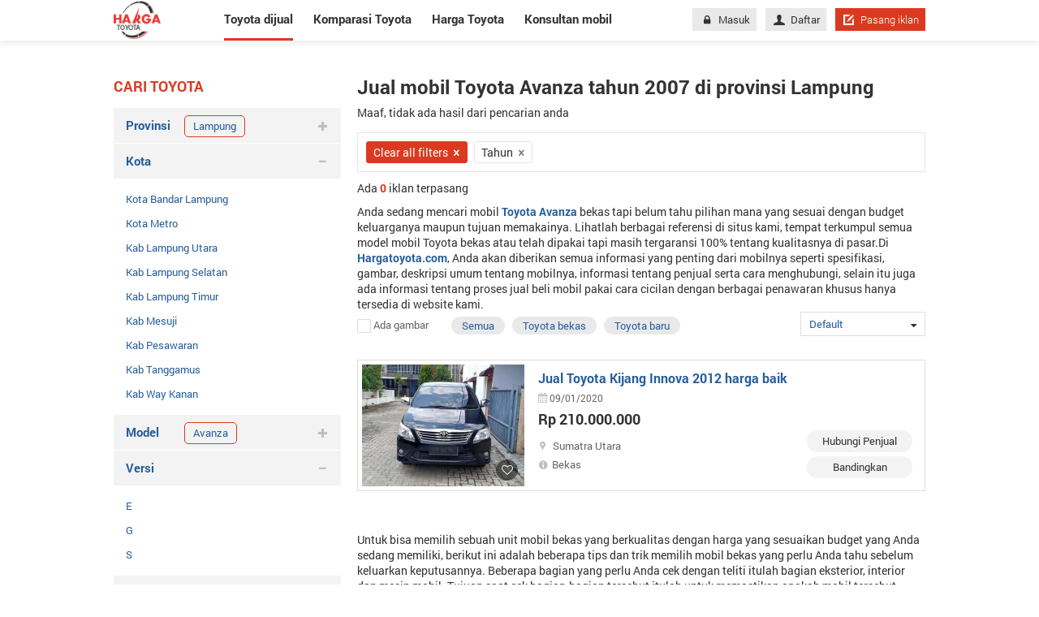

--- FILE ---
content_type: text/html; charset=utf-8
request_url: https://hargatoyota.com/mobil-toyota-avanza-dijual-sumatra-lampung-tahun-2007
body_size: 20462
content:
<!DOCTYPE html>
<html lang="id">
<head>
	<meta charset="utf-8">
	<meta http-equiv="X-UA-Compatible" content="IE=edge">
	<meta name="viewport" content="width=device-width, initial-scale=1">
	<link href="/Content/images/favicon.png" rel="shortcut icon" type="image/x-icon" />
	<title>Jual beli mobil Toyota Avanza bekas, baru tahun 2007 dengan di provinsi Lampung</title>
<script async src="https://pagead2.googlesyndication.com/pagead/js/adsbygoogle.js?client=ca-pub-6594095465733506"
     crossorigin="anonymous"></script>
		<meta name="robots" content="index,follow" />
	<meta name="description" content="Mobil Toyota Avanza dijual dengan harga bagus, kondisi mulus, atas nama sendiri bekas, baru tahun 2007 di provinsi Lampung" />
	
	<meta property="og:site_name" content="Hargayotota.com" /><meta property="og:title" content="Jual beli mobil Toyota Avanza bekas, baru tahun 2007 dengan di provinsi Lampung" /><meta property="og:type" content="article" /><meta property="og:description" content="Mobil Toyota Avanza dijual dengan harga bagus, kondisi mulus, atas nama sendiri bekas, baru tahun 2007 di provinsi Lampung" /><meta property="og:url" content="https://hargatoyota.com/mobil-toyota-avanza-dijual-sumatra-lampung-tahun-2007" /><meta property="og:image" content="https://hargatoyota.com/Content/img/brandmenu/toyota.png" /><meta property="og:image:type" content="image/png" /><meta property="og:image:width" content="600" /><meta property="og:image:height" content="400" />
	<link rel="alternate" href="https://hargatoyota.com/mobil-toyota-avanza-dijual-sumatra-lampung-tahun-2007" media="only screen and (max-width: 640px)" /><link rel="alternate" href="https://hargatoyota.com/mobil-toyota-avanza-dijual-sumatra-lampung-tahun-2007" media="handheld" /><link rel="alternate" href="https://hargatoyota.com/mobil-toyota-avanza-dijual-sumatra-lampung-tahun-2007" hreflang="id-id" /><meta http-equiv="content-language" content="id" />
	<link rel="canonical" href="https://hargatoyota.com/mobil-toyota-avanza-dijual-sumatra-lampung-tahun-2007" /> <meta name="geo.region" content="ID" /> <meta name="geo.placename" content="Jakarta" /> <meta name="geo.position" content="-6.17511;106.865039" /> <meta name="ICBM" content="-6.17511, 106.865039" /> 
	
<script type="application/ld+json">{"@context": "https://schema.org","@type": "Organization","@id": "https://hargatoyota.com#organization","name": "HagaToyota","url": "https://hargatoyota.com","description": "Hargatoyota mengupdate semua informasi terbaru terkait harga mobil, review mobil dan tips perawatan mobil Toyota di Indonesia","logo": "https://hargatoyota.com/Content/images/logo.png","image": "https://hargatoyota.com/Content/images/logo.png","address": {"@type": "PostalAddress","addressLocality": "Jakarta","postalCode": "12870","streetAddress": "Level 38, Tower A, kota Kasablanka Jl. Casablanca Raya Kav. 88, Jakarta 12870"},"telephone": "6285820185919","email": "support@hargatoyota.com","sameAs": "[https://www.facebook.com/hargatoyota.indonesia/,https://www.facebook.com/hargatoyota.indonesia/,https://www.pinterest.com/hargatoyota1/,https://twitter.com/Hargatoyota3,https://www.pinterest.com/hargatoyota1/]"}</script><script type="application/ld+json">{"@context": "https://schema.org","@type": "WebSite","@id": "https://hargatoyota.com#website","url": "https://hargatoyota.com","name": "HagaToyota"}</script>	
<script type="application/ld+json">
    {
    "@context":"http://schema.org",
    "@type":"localbusiness",
    "Name":"HARGATOYOTA",
    "Description":"Hargatoyota.com - Situs yang kumpulkan semua informasi terbaru terkait Toyota. Belilah mobil di Hargatoyota.com untuk mendapatkan penawaran paling baik dengan informasi terlengkap tentang harga mobil Toyota, fitur dan spesifikasi serta informasi tentang cicilannya.",
    "Telephone":"+6285820185919",
    "Email":"support@hargatoyota.com",
    "image": ["https://hargatoyota.com/Content/images/logo_hagartoyota.png"],
    "PriceRange":"Rp",
    "Address":{
    "@type":"PostalAddress",
    "StreetAddress":"Level 38, Tower A, kota Kasablanka Jl. Casablanca Raya Kav. 88, Jakarta 12870.",
    "AddressLocality":"Jakarta",
    "AddressRegion":"Jakarta",
    "AddressCountry":"ID",
    "PostalCode":"12870"
    },
    "hasMap":"https://goo.gl/maps/uCGa2mcKLSANrqYV9",
    "OpeningHoursSpecification": [
    {
    "@type": "OpeningHoursSpecification",
    "dayOfWeek": [
    "Monday",
    "Tuesday",
    "Wednesday",
    "Thursday",
    "Friday"
    ],
    "opens": "08:00",
    "closes": "18:00"
    },
    {
    "@type": "OpeningHoursSpecification",
    "dayOfWeek": [
    "Saturday",
    "Sunday"
    ],
    "opens": "00:00",
    "closes": "00:00"
    }
    ],
    "geo": {
    "@type": "GeoCoordinates",
    "latitude":  -6.24114,
    "longitude": 106.77813
    },
    "url": "https://hargatoyota.com",
    "sameAs": ""
    }
</script>
	<link href="/WIS/StyleForDesktop?v=OqwsxB4HSVtvgolTiGUCshERCpQgAmrSteejuGmfy901" rel="stylesheet"/>

	<!--[if IE 8]>
	<link href="~/Content/css/ie8.css" rel="stylesheet" type="text/css" />
	<![endif]-->
	<script async src="https://www.googletagmanager.com/gtag/js?id=UA-114031282-1"></script>
<script>
        window.dataLayer = window.dataLayer || [];
        function gtag() { dataLayer.push(arguments); }
        gtag('js', new Date());
        gtag('config', 'UA-114031282-1');
</script>
</head>
<body>
    
    <div class="nav-detail">
    <div class="container">

            <a title="Hargatoyota.com situs mengupdate semua hal tentang mobil Toyota" href="/" class="logo">
                <img src="/Content/images/logo.png" alt="">
            </a>
        <nav>
            <ul>
                <li class="active"><a href="/mobil-dijual">Toyota dijual</a></li>
                <li class=""><a class="car_compare" href="/komparasi-toyota">Komparasi Toyota</a></li>
                <li class=""><a href="/harga-toyota">Harga Toyota</a></li>
                <li class=" last"><a href="/konsultan-mobil">Konsultan mobil</a></li>
            </ul>
            <div class="right-nav">
                
<div class="content-nav">
            <a href="/masuk" class="btn btn-grey"><i class="icon-lock" aria-hidden="true"></i>Masuk</a>
            <a href="/daftar" class="btn btn-grey"><i class="icon-user" aria-hidden="true"></i>Daftar</a>

    <a href="/pasang-iklan" class="btn btn-red btn-short"><i class="icon-edit-alt"></i>Pasang iklan</a>
</div>

            </div>
        </nav>
    </div>
</div>
    <div class="renderbody">
        

<section class="mg-bottom-95" id="pageList">
    <div class="container pd-top-45">
        <div class="row">
            <div class="col-280 mg-right-20">

                

<h3 class="title-red">Cari toyota</h3>
<ul class="list-item-searh group-browse-filter ">
    

    <li class="group-filter">
        <a href="javascript:void(0)" onclick="Show(this);" rel="city" class="title-tabs">
            Provinsi
            <i class="icon-plus"></i>
                <div class="tags-slt">
                    <h3 class="tags">Lampung</h3>
                    <i class="fa fa-remove"></i>
                </div>
        </a>
        <ul class="sub-list sub-filter msub" id="mnProvince">
            <li class="open"> Lampung </li>
        </ul>
    </li>
    <li class="group-filter open">
        <a href="javascript:void(0)" onclick="Show(this);" rel="district" class="title-tabs">
            Kota
            <i class="icon-plus"></i>
        </a>
        <ul class="sub-list sub-filter msub" id="mnDistrict">
            <li id="seleted-district"><a href="/mobil-toyota-avanza-dijual-sumatra-lampung-kota-bandar-lampung-tahun-2007">Kota Bandar Lampung</a></li><li id="seleted-district"><a href="/mobil-toyota-avanza-dijual-sumatra-lampung-kota-metro-tahun-2007">Kota Metro</a></li><li id="seleted-district"><a href="/mobil-toyota-avanza-dijual-sumatra-lampung-kab-lampung-utara-tahun-2007">Kab Lampung Utara</a></li><li id="seleted-district"><a href="/mobil-toyota-avanza-dijual-sumatra-lampung-kab-lampung-selatan-tahun-2007">Kab Lampung Selatan</a></li><li id="seleted-district"><a href="/mobil-toyota-avanza-dijual-sumatra-lampung-kab-lampung-timur-tahun-2007">Kab Lampung Timur</a></li><li id="seleted-district"><a href="/mobil-toyota-avanza-dijual-sumatra-lampung-kab-mesuji-tahun-2007">Kab Mesuji</a></li><li id="seleted-district"><a href="/mobil-toyota-avanza-dijual-sumatra-lampung-kab-pesawaran-tahun-2007">Kab Pesawaran</a></li><li id="seleted-district"><a href="/mobil-toyota-avanza-dijual-sumatra-lampung-kab-tanggamus-tahun-2007">Kab Tanggamus</a></li><li id="seleted-district"><a href="/mobil-toyota-avanza-dijual-sumatra-lampung-kab-way-kanan-tahun-2007">Kab Way Kanan</a></li>
        </ul>
    </li>
    <li class="group-filter ">
        <a href="javascript:void(0)" onclick="Show(this);" rel="model" class="title-tabs">
            Model
            <i class="icon-plus"></i>
                <div class="tags-slt">
                    <h3 class="tags">Avanza</h3>
                    <i class="fa fa-remove"></i>
                </div>
        </a>
        <ul class="sub-list sub-filter msub" id="mnModel">
             <li class="open seleted model" id="seleted-model"> Avanza </li>
        </ul>
    </li>
    <li class="group-filter open">
        <a href="javascript:void(0)" onclick="Show(this);" rel="version" class="title-tabs">
            Versi
            <i class="icon-plus"></i>
        </a>
        <ul class="sub-list sub-filter msub" id="mnVersion">
            <li><a href="/mobil-toyota-avanza-e-dijual-sumatra-lampung-tahun-2007">E</a></li><li><a href="/mobil-toyota-avanza-g-dijual-sumatra-lampung-tahun-2007">G</a></li><li><a href="/mobil-toyota-avanza-s-dijual-sumatra-lampung-tahun-2007">S</a></li>
        </ul>
    </li>

    <li class="group-filter">
        <a href="javascript:void(0)" onclick="Show(this);" rel="transmission" class="title-tabs">
            Transmisi
            <i class="icon-plus"></i>
        </a>
        <ul class="sub-list sub-filter msub" id="mnTransmission">
             <li> <a href="/mobil-toyota-avanza-dijual-sumatra-lampung-tahun-2007-transmission-automatic">Automatic </a> 	</li> <li> <a href="/mobil-toyota-avanza-dijual-sumatra-lampung-tahun-2007-transmission-manual">Manual </a> 	</li>
        </ul>
    </li>

    <li class="group-filter">
        <a href="javascript:void(0)" rel="nofollow" class="title-tabs">
            Harga
            <i class="icon-plus"></i>
        </a>
        <div class="content-sub-list sub-filter">
            <div class="control">
                <a class="select-box bd-grey" href="javascript:void(0)">
                    <span class="text_value">Min</span>
                    <i class="icon-sort-down"></i>
                </a>
                <ul class="dropdown-menu" id="min_price">
                        <li>
                            <span class="pointer " rel="0">
                                0
                            </span>
                        </li>
                        <li>
                            <span class="pointer " rel="50000000">
                                50 juta
                            </span>
                        </li>
                        <li>
                            <span class="pointer " rel="100000000">
                                100 juta
                            </span>
                        </li>
                        <li>
                            <span class="pointer " rel="150000000">
                                150 juta
                            </span>
                        </li>
                        <li>
                            <span class="pointer " rel="200000000">
                                200 juta
                            </span>
                        </li>
                        <li>
                            <span class="pointer " rel="300000000">
                                300 juta
                            </span>
                        </li>
                        <li>
                            <span class="pointer " rel="400000000">
                                400 juta
                            </span>
                        </li>
                        <li>
                            <span class="pointer " rel="500000000">
                                500 juta
                            </span>
                        </li>
                        <li>
                            <span class="pointer " rel="700000000">
                                700 juta
                            </span>
                        </li>
                        <li>
                            <span class="pointer " rel="1000000000">
                                1 milyar
                            </span>
                        </li>
                        <li>
                            <span class="pointer " rel="2000000000">
                                2 milyar
                            </span>
                        </li>
                        <li>
                            <span class="pointer " rel="3000000000">
                                3 milyar
                            </span>
                        </li>
                </ul>

            </div>
            <div class="control">
                <a class="select-box bd-grey" href="javascript:void(0)">
                    <span class="text_value">Maks</span>
                    <i class="icon-sort-down"></i>
                </a>
                <ul class="dropdown-menu" id="max_price">
                        <li>
                            <span class="pointer " rel="50000000">
                                50 juta
                            </span>
                        </li>
                        <li>
                            <span class="pointer " rel="100000000">
                                100 juta
                            </span>
                        </li>
                        <li>
                            <span class="pointer " rel="150000000">
                                150 juta
                            </span>
                        </li>
                        <li>
                            <span class="pointer " rel="200000000">
                                200 juta
                            </span>
                        </li>
                        <li>
                            <span class="pointer " rel="300000000">
                                300 juta
                            </span>
                        </li>
                        <li>
                            <span class="pointer " rel="400000000">
                                400 juta
                            </span>
                        </li>
                        <li>
                            <span class="pointer " rel="500000000">
                                500 juta
                            </span>
                        </li>
                        <li>
                            <span class="pointer " rel="700000000">
                                700 juta
                            </span>
                        </li>
                        <li>
                            <span class="pointer " rel="1000000000">
                                1 milyar
                            </span>
                        </li>
                        <li>
                            <span class="pointer " rel="2000000000">
                                2 milyar
                            </span>
                        </li>
                        <li>
                            <span class="pointer " rel="3000000000">
                                3 milyar
                            </span>
                        </li>
                        <li>
                            <span class="pointer " rel="mgt3000000000">
                                >= 3 milyar
                            </span>
                        </li>
                </ul>
            </div>
            <div class="control">
                <span onclick="Search()" class="btn mg-right-2 btn-red pointer">Cari</span>
            </div>
        </div>
    </li>
    <li class="group-filter">
        <a href="javascript:void(0)" rel="nofollow" class="title-tabs">
            Tahun
            <i class="icon-plus"></i>
                    <div class="tags-slt">
                        <h3 class="tags">2007</h3>
                        <i class="fa fa-remove"></i>
                    </div>
        </a>
        <div class="content-sub-list sub-filter">
            <div class="control">
                <a class="select-box bd-grey" href="javascript:void(0)">
                    <span id="min_year" class="text_value">2007</span>
                    <i class="icon-sort-down"></i>
                </a>
                <ul class="dropdown-menu" id="mintahun">
                        <li>
                            <span class="pointer ">
                                2026
                            </span>
                        </li>
                        <li>
                            <span class="pointer ">
                                2025
                            </span>
                        </li>
                        <li>
                            <span class="pointer ">
                                2024
                            </span>
                        </li>
                        <li>
                            <span class="pointer ">
                                2023
                            </span>
                        </li>
                        <li>
                            <span class="pointer ">
                                2022
                            </span>
                        </li>
                        <li>
                            <span class="pointer ">
                                2021
                            </span>
                        </li>
                        <li>
                            <span class="pointer ">
                                2020
                            </span>
                        </li>
                        <li>
                            <span class="pointer ">
                                2019
                            </span>
                        </li>
                        <li>
                            <span class="pointer ">
                                2018
                            </span>
                        </li>
                        <li>
                            <span class="pointer ">
                                2017
                            </span>
                        </li>
                        <li>
                            <span class="pointer ">
                                2016
                            </span>
                        </li>
                        <li>
                            <span class="pointer ">
                                2015
                            </span>
                        </li>
                        <li>
                            <span class="pointer ">
                                2014
                            </span>
                        </li>
                        <li>
                            <span class="pointer ">
                                2013
                            </span>
                        </li>
                        <li>
                            <span class="pointer ">
                                2012
                            </span>
                        </li>
                        <li>
                            <span class="pointer ">
                                2011
                            </span>
                        </li>
                        <li>
                            <span class="pointer ">
                                2010
                            </span>
                        </li>
                        <li>
                            <span class="pointer ">
                                2009
                            </span>
                        </li>
                        <li>
                            <span class="pointer ">
                                2008
                            </span>
                        </li>
                        <li>
                            <span class="pointer active">
                                2007
                            </span>
                        </li>
                        <li>
                            <span class="pointer ">
                                2006
                            </span>
                        </li>
                        <li>
                            <span class="pointer ">
                                2005
                            </span>
                        </li>
                        <li>
                            <span class="pointer ">
                                2004
                            </span>
                        </li>
                        <li>
                            <span class="pointer ">
                                2003
                            </span>
                        </li>
                        <li>
                            <span class="pointer ">
                                2002
                            </span>
                        </li>
                        <li>
                            <span class="pointer ">
                                2001
                            </span>
                        </li>
                        <li>
                            <span class="pointer ">
                                2000
                            </span>
                        </li>
                        <li>
                            <span class="pointer ">
                                1999
                            </span>
                        </li>
                        <li>
                            <span class="pointer ">
                                1998
                            </span>
                        </li>
                        <li>
                            <span class="pointer ">
                                1997
                            </span>
                        </li>
                        <li>
                            <span class="pointer ">
                                1996
                            </span>
                        </li>
                        <li>
                            <span class="pointer ">
                                1995
                            </span>
                        </li>
                        <li>
                            <span class="pointer ">
                                1994
                            </span>
                        </li>
                        <li>
                            <span class="pointer ">
                                1993
                            </span>
                        </li>
                        <li>
                            <span class="pointer ">
                                1992
                            </span>
                        </li>
                        <li>
                            <span class="pointer ">
                                1991
                            </span>
                        </li>
                        <li>
                            <span class="pointer ">
                                1990
                            </span>
                        </li>
                </ul>

            </div>
            <div class="control">
                <a class="select-box bd-grey" href="javascript:void(0)">
                    <span id="max_year" class="text_value">2007</span>
                    <i class="icon-sort-down"></i>
                </a>
                <ul class="dropdown-menu" id="maxtahun">
                        <li>
                            <span class="pointer ">
                                2026
                            </span>
                        </li>
                        <li>
                            <span class="pointer ">
                                2025
                            </span>
                        </li>
                        <li>
                            <span class="pointer ">
                                2024
                            </span>
                        </li>
                        <li>
                            <span class="pointer ">
                                2023
                            </span>
                        </li>
                        <li>
                            <span class="pointer ">
                                2022
                            </span>
                        </li>
                        <li>
                            <span class="pointer ">
                                2021
                            </span>
                        </li>
                        <li>
                            <span class="pointer ">
                                2020
                            </span>
                        </li>
                        <li>
                            <span class="pointer ">
                                2019
                            </span>
                        </li>
                        <li>
                            <span class="pointer ">
                                2018
                            </span>
                        </li>
                        <li>
                            <span class="pointer ">
                                2017
                            </span>
                        </li>
                        <li>
                            <span class="pointer ">
                                2016
                            </span>
                        </li>
                        <li>
                            <span class="pointer ">
                                2015
                            </span>
                        </li>
                        <li>
                            <span class="pointer ">
                                2014
                            </span>
                        </li>
                        <li>
                            <span class="pointer ">
                                2013
                            </span>
                        </li>
                        <li>
                            <span class="pointer ">
                                2012
                            </span>
                        </li>
                        <li>
                            <span class="pointer ">
                                2011
                            </span>
                        </li>
                        <li>
                            <span class="pointer ">
                                2010
                            </span>
                        </li>
                        <li>
                            <span class="pointer ">
                                2009
                            </span>
                        </li>
                        <li>
                            <span class="pointer ">
                                2008
                            </span>
                        </li>
                        <li>
                            <span class="pointer active">
                                2007
                            </span>
                        </li>
                        <li>
                            <span class="pointer ">
                                2006
                            </span>
                        </li>
                        <li>
                            <span class="pointer ">
                                2005
                            </span>
                        </li>
                        <li>
                            <span class="pointer ">
                                2004
                            </span>
                        </li>
                        <li>
                            <span class="pointer ">
                                2003
                            </span>
                        </li>
                        <li>
                            <span class="pointer ">
                                2002
                            </span>
                        </li>
                        <li>
                            <span class="pointer ">
                                2001
                            </span>
                        </li>
                        <li>
                            <span class="pointer ">
                                2000
                            </span>
                        </li>
                        <li>
                            <span class="pointer ">
                                1999
                            </span>
                        </li>
                        <li>
                            <span class="pointer ">
                                1998
                            </span>
                        </li>
                        <li>
                            <span class="pointer ">
                                1997
                            </span>
                        </li>
                        <li>
                            <span class="pointer ">
                                1996
                            </span>
                        </li>
                        <li>
                            <span class="pointer ">
                                1995
                            </span>
                        </li>
                        <li>
                            <span class="pointer ">
                                1994
                            </span>
                        </li>
                        <li>
                            <span class="pointer ">
                                1993
                            </span>
                        </li>
                        <li>
                            <span class="pointer ">
                                1992
                            </span>
                        </li>
                        <li>
                            <span class="pointer ">
                                1991
                            </span>
                        </li>
                        <li>
                            <span class="pointer ">
                                1990
                            </span>
                        </li>
                        <li>
                            <span class="pointer ">
                                1989
                            </span>
                        </li>
                        <li>
                            <span class="pointer ">
                                1988
                            </span>
                        </li>
                        <li>
                            <span class="pointer ">
                                1987
                            </span>
                        </li>
                        <li>
                            <span class="pointer ">
                                1986
                            </span>
                        </li>
                        <li>
                            <span class="pointer ">
                                1985
                            </span>
                        </li>
                        <li>
                            <span class="pointer ">
                                1984
                            </span>
                        </li>
                        <li>
                            <span class="pointer ">
                                1983
                            </span>
                        </li>
                        <li>
                            <span class="pointer ">
                                1982
                            </span>
                        </li>
                        <li>
                            <span class="pointer ">
                                1981
                            </span>
                        </li>
                        <li>
                            <span class="pointer ">
                                1980
                            </span>
                        </li>
                        <li>
                            <span class="pointer ">
                                1979
                            </span>
                        </li>
                        <li>
                            <span class="pointer ">
                                1978
                            </span>
                        </li>
                        <li>
                            <span class="pointer ">
                                1977
                            </span>
                        </li>
                        <li>
                            <span class="pointer ">
                                1976
                            </span>
                        </li>
                        <li>
                            <span class="pointer ">
                                1975
                            </span>
                        </li>
                        <li>
                            <span class="pointer ">
                                1974
                            </span>
                        </li>
                        <li>
                            <span class="pointer ">
                                1973
                            </span>
                        </li>
                        <li>
                            <span class="pointer ">
                                1972
                            </span>
                        </li>
                        <li>
                            <span class="pointer ">
                                1971
                            </span>
                        </li>
                        <li>
                            <span class="pointer ">
                                1970
                            </span>
                        </li>
                        <li>
                            <span class="pointer ">
                                1969
                            </span>
                        </li>
                        <li>
                            <span class="pointer ">
                                1968
                            </span>
                        </li>
                        <li>
                            <span class="pointer ">
                                1967
                            </span>
                        </li>
                        <li>
                            <span class="pointer ">
                                1966
                            </span>
                        </li>
                        <li>
                            <span class="pointer ">
                                1965
                            </span>
                        </li>
                        <li>
                            <span class="pointer ">
                                1964
                            </span>
                        </li>
                        <li>
                            <span class="pointer ">
                                1963
                            </span>
                        </li>
                        <li>
                            <span class="pointer ">
                                1962
                            </span>
                        </li>
                        <li>
                            <span class="pointer ">
                                1961
                            </span>
                        </li>
                        <li>
                            <span class="pointer ">
                                1960
                            </span>
                        </li>
                        <li>
                            <span class="pointer ">
                                1959
                            </span>
                        </li>
                        <li>
                            <span class="pointer ">
                                1958
                            </span>
                        </li>
                        <li>
                            <span class="pointer ">
                                1957
                            </span>
                        </li>
                        <li>
                            <span class="pointer ">
                                1956
                            </span>
                        </li>
                        <li>
                            <span class="pointer ">
                                1955
                            </span>
                        </li>
                        <li>
                            <span class="pointer ">
                                1954
                            </span>
                        </li>
                        <li>
                            <span class="pointer ">
                                1953
                            </span>
                        </li>
                        <li>
                            <span class="pointer ">
                                1952
                            </span>
                        </li>
                        <li>
                            <span class="pointer ">
                                1951
                            </span>
                        </li>
                        <li>
                            <span class="pointer ">
                                1950
                            </span>
                        </li>
                        <li>
                            <span class="pointer ">
                                1949
                            </span>
                        </li>
                        <li>
                            <span class="pointer ">
                                1948
                            </span>
                        </li>
                        <li>
                            <span class="pointer ">
                                1947
                            </span>
                        </li>
                        <li>
                            <span class="pointer ">
                                1946
                            </span>
                        </li>
                        <li>
                            <span class="pointer ">
                                1945
                            </span>
                        </li>
                        <li>
                            <span class="pointer ">
                                1944
                            </span>
                        </li>
                        <li>
                            <span class="pointer ">
                                1943
                            </span>
                        </li>
                        <li>
                            <span class="pointer ">
                                1942
                            </span>
                        </li>
                        <li>
                            <span class="pointer ">
                                1941
                            </span>
                        </li>
                        <li>
                            <span class="pointer ">
                                1940
                            </span>
                        </li>
                        <li>
                            <span class="pointer ">
                                1939
                            </span>
                        </li>
                        <li>
                            <span class="pointer ">
                                1938
                            </span>
                        </li>
                        <li>
                            <span class="pointer ">
                                1937
                            </span>
                        </li>
                        <li>
                            <span class="pointer ">
                                1936
                            </span>
                        </li>
                        <li>
                            <span class="pointer ">
                                1935
                            </span>
                        </li>
                        <li>
                            <span class="pointer ">
                                1934
                            </span>
                        </li>
                        <li>
                            <span class="pointer ">
                                1933
                            </span>
                        </li>
                        <li>
                            <span class="pointer ">
                                1932
                            </span>
                        </li>
                        <li>
                            <span class="pointer ">
                                1931
                            </span>
                        </li>
                        <li>
                            <span class="pointer ">
                                1930
                            </span>
                        </li>
                        <li>
                            <span class="pointer ">
                                1929
                            </span>
                        </li>
                        <li>
                            <span class="pointer ">
                                1928
                            </span>
                        </li>
                        <li>
                            <span class="pointer ">
                                1927
                            </span>
                        </li>
                        <li>
                            <span class="pointer ">
                                1926
                            </span>
                        </li>
                        <li>
                            <span class="pointer ">
                                1925
                            </span>
                        </li>
                        <li>
                            <span class="pointer ">
                                1924
                            </span>
                        </li>
                        <li>
                            <span class="pointer ">
                                1923
                            </span>
                        </li>
                        <li>
                            <span class="pointer ">
                                1922
                            </span>
                        </li>
                        <li>
                            <span class="pointer ">
                                1921
                            </span>
                        </li>
                        <li>
                            <span class="pointer ">
                                1920
                            </span>
                        </li>
                        <li>
                            <span class="pointer ">
                                1919
                            </span>
                        </li>
                        <li>
                            <span class="pointer ">
                                1918
                            </span>
                        </li>
                        <li>
                            <span class="pointer ">
                                1917
                            </span>
                        </li>
                        <li>
                            <span class="pointer ">
                                1916
                            </span>
                        </li>
                        <li>
                            <span class="pointer ">
                                1915
                            </span>
                        </li>
                        <li>
                            <span class="pointer ">
                                1914
                            </span>
                        </li>
                        <li>
                            <span class="pointer ">
                                1913
                            </span>
                        </li>
                        <li>
                            <span class="pointer ">
                                1912
                            </span>
                        </li>
                        <li>
                            <span class="pointer ">
                                1911
                            </span>
                        </li>
                        <li>
                            <span class="pointer ">
                                1910
                            </span>
                        </li>
                        <li>
                            <span class="pointer ">
                                1909
                            </span>
                        </li>
                        <li>
                            <span class="pointer ">
                                1908
                            </span>
                        </li>
                        <li>
                            <span class="pointer ">
                                1907
                            </span>
                        </li>
                        <li>
                            <span class="pointer ">
                                1906
                            </span>
                        </li>
                        <li>
                            <span class="pointer ">
                                1905
                            </span>
                        </li>
                        <li>
                            <span class="pointer ">
                                1904
                            </span>
                        </li>
                        <li>
                            <span class="pointer ">
                                1903
                            </span>
                        </li>
                        <li>
                            <span class="pointer ">
                                1902
                            </span>
                        </li>
                        <li>
                            <span class="pointer ">
                                1901
                            </span>
                        </li>
                        <li>
                            <span class="pointer ">
                                1900
                            </span>
                        </li>
                        <li>
                            <span class="pointer ">
                                1899
                            </span>
                        </li>
                        <li>
                            <span class="pointer ">
                                1898
                            </span>
                        </li>
                        <li>
                            <span class="pointer ">
                                1897
                            </span>
                        </li>
                        <li>
                            <span class="pointer ">
                                1896
                            </span>
                        </li>
                        <li>
                            <span class="pointer ">
                                1895
                            </span>
                        </li>
                        <li>
                            <span class="pointer ">
                                1894
                            </span>
                        </li>
                        <li>
                            <span class="pointer ">
                                1893
                            </span>
                        </li>
                        <li>
                            <span class="pointer ">
                                1892
                            </span>
                        </li>
                        <li>
                            <span class="pointer ">
                                1891
                            </span>
                        </li>
                        <li>
                            <span class="pointer ">
                                1890
                            </span>
                        </li>
                        <li>
                            <span class="pointer ">
                                1889
                            </span>
                        </li>
                        <li>
                            <span class="pointer ">
                                1888
                            </span>
                        </li>
                        <li>
                            <span class="pointer ">
                                1887
                            </span>
                        </li>
                        <li>
                            <span class="pointer ">
                                1886
                            </span>
                        </li>
                        <li>
                            <span class="pointer ">
                                1885
                            </span>
                        </li>
                        <li>
                            <span class="pointer ">
                                1884
                            </span>
                        </li>
                        <li>
                            <span class="pointer ">
                                1883
                            </span>
                        </li>
                        <li>
                            <span class="pointer ">
                                1882
                            </span>
                        </li>
                        <li>
                            <span class="pointer ">
                                1881
                            </span>
                        </li>
                        <li>
                            <span class="pointer ">
                                1880
                            </span>
                        </li>
                        <li>
                            <span class="pointer ">
                                1879
                            </span>
                        </li>
                        <li>
                            <span class="pointer ">
                                1878
                            </span>
                        </li>
                        <li>
                            <span class="pointer ">
                                1877
                            </span>
                        </li>
                        <li>
                            <span class="pointer ">
                                1876
                            </span>
                        </li>
                        <li>
                            <span class="pointer ">
                                1875
                            </span>
                        </li>
                        <li>
                            <span class="pointer ">
                                1874
                            </span>
                        </li>
                        <li>
                            <span class="pointer ">
                                1873
                            </span>
                        </li>
                        <li>
                            <span class="pointer ">
                                1872
                            </span>
                        </li>
                        <li>
                            <span class="pointer ">
                                1871
                            </span>
                        </li>
                        <li>
                            <span class="pointer ">
                                1870
                            </span>
                        </li>
                        <li>
                            <span class="pointer ">
                                1869
                            </span>
                        </li>
                        <li>
                            <span class="pointer ">
                                1868
                            </span>
                        </li>
                        <li>
                            <span class="pointer ">
                                1867
                            </span>
                        </li>
                        <li>
                            <span class="pointer ">
                                1866
                            </span>
                        </li>
                        <li>
                            <span class="pointer ">
                                1865
                            </span>
                        </li>
                        <li>
                            <span class="pointer ">
                                1864
                            </span>
                        </li>
                        <li>
                            <span class="pointer ">
                                1863
                            </span>
                        </li>
                        <li>
                            <span class="pointer ">
                                1862
                            </span>
                        </li>
                        <li>
                            <span class="pointer ">
                                1861
                            </span>
                        </li>
                        <li>
                            <span class="pointer ">
                                1860
                            </span>
                        </li>
                        <li>
                            <span class="pointer ">
                                1859
                            </span>
                        </li>
                        <li>
                            <span class="pointer ">
                                1858
                            </span>
                        </li>
                        <li>
                            <span class="pointer ">
                                1857
                            </span>
                        </li>
                        <li>
                            <span class="pointer ">
                                1856
                            </span>
                        </li>
                        <li>
                            <span class="pointer ">
                                1855
                            </span>
                        </li>
                        <li>
                            <span class="pointer ">
                                1854
                            </span>
                        </li>
                        <li>
                            <span class="pointer ">
                                1853
                            </span>
                        </li>
                        <li>
                            <span class="pointer ">
                                1852
                            </span>
                        </li>
                        <li>
                            <span class="pointer ">
                                1851
                            </span>
                        </li>
                        <li>
                            <span class="pointer ">
                                1850
                            </span>
                        </li>
                        <li>
                            <span class="pointer ">
                                1849
                            </span>
                        </li>
                        <li>
                            <span class="pointer ">
                                1848
                            </span>
                        </li>
                        <li>
                            <span class="pointer ">
                                1847
                            </span>
                        </li>
                        <li>
                            <span class="pointer ">
                                1846
                            </span>
                        </li>
                        <li>
                            <span class="pointer ">
                                1845
                            </span>
                        </li>
                        <li>
                            <span class="pointer ">
                                1844
                            </span>
                        </li>
                        <li>
                            <span class="pointer ">
                                1843
                            </span>
                        </li>
                        <li>
                            <span class="pointer ">
                                1842
                            </span>
                        </li>
                        <li>
                            <span class="pointer ">
                                1841
                            </span>
                        </li>
                        <li>
                            <span class="pointer ">
                                1840
                            </span>
                        </li>
                        <li>
                            <span class="pointer ">
                                1839
                            </span>
                        </li>
                        <li>
                            <span class="pointer ">
                                1838
                            </span>
                        </li>
                        <li>
                            <span class="pointer ">
                                1837
                            </span>
                        </li>
                        <li>
                            <span class="pointer ">
                                1836
                            </span>
                        </li>
                        <li>
                            <span class="pointer ">
                                1835
                            </span>
                        </li>
                        <li>
                            <span class="pointer ">
                                1834
                            </span>
                        </li>
                        <li>
                            <span class="pointer ">
                                1833
                            </span>
                        </li>
                        <li>
                            <span class="pointer ">
                                1832
                            </span>
                        </li>
                        <li>
                            <span class="pointer ">
                                1831
                            </span>
                        </li>
                        <li>
                            <span class="pointer ">
                                1830
                            </span>
                        </li>
                        <li>
                            <span class="pointer ">
                                1829
                            </span>
                        </li>
                        <li>
                            <span class="pointer ">
                                1828
                            </span>
                        </li>
                        <li>
                            <span class="pointer ">
                                1827
                            </span>
                        </li>
                        <li>
                            <span class="pointer ">
                                1826
                            </span>
                        </li>
                        <li>
                            <span class="pointer ">
                                1825
                            </span>
                        </li>
                        <li>
                            <span class="pointer ">
                                1824
                            </span>
                        </li>
                        <li>
                            <span class="pointer ">
                                1823
                            </span>
                        </li>
                        <li>
                            <span class="pointer ">
                                1822
                            </span>
                        </li>
                        <li>
                            <span class="pointer ">
                                1821
                            </span>
                        </li>
                        <li>
                            <span class="pointer ">
                                1820
                            </span>
                        </li>
                        <li>
                            <span class="pointer ">
                                1819
                            </span>
                        </li>
                        <li>
                            <span class="pointer ">
                                1818
                            </span>
                        </li>
                        <li>
                            <span class="pointer ">
                                1817
                            </span>
                        </li>
                        <li>
                            <span class="pointer ">
                                1816
                            </span>
                        </li>
                        <li>
                            <span class="pointer ">
                                1815
                            </span>
                        </li>
                        <li>
                            <span class="pointer ">
                                1814
                            </span>
                        </li>
                        <li>
                            <span class="pointer ">
                                1813
                            </span>
                        </li>
                        <li>
                            <span class="pointer ">
                                1812
                            </span>
                        </li>
                        <li>
                            <span class="pointer ">
                                1811
                            </span>
                        </li>
                        <li>
                            <span class="pointer ">
                                1810
                            </span>
                        </li>
                        <li>
                            <span class="pointer ">
                                1809
                            </span>
                        </li>
                        <li>
                            <span class="pointer ">
                                1808
                            </span>
                        </li>
                        <li>
                            <span class="pointer ">
                                1807
                            </span>
                        </li>
                        <li>
                            <span class="pointer ">
                                1806
                            </span>
                        </li>
                        <li>
                            <span class="pointer ">
                                1805
                            </span>
                        </li>
                        <li>
                            <span class="pointer ">
                                1804
                            </span>
                        </li>
                        <li>
                            <span class="pointer ">
                                1803
                            </span>
                        </li>
                        <li>
                            <span class="pointer ">
                                1802
                            </span>
                        </li>
                        <li>
                            <span class="pointer ">
                                1801
                            </span>
                        </li>
                        <li>
                            <span class="pointer ">
                                1800
                            </span>
                        </li>
                        <li>
                            <span class="pointer ">
                                1799
                            </span>
                        </li>
                        <li>
                            <span class="pointer ">
                                1798
                            </span>
                        </li>
                        <li>
                            <span class="pointer ">
                                1797
                            </span>
                        </li>
                        <li>
                            <span class="pointer ">
                                1796
                            </span>
                        </li>
                        <li>
                            <span class="pointer ">
                                1795
                            </span>
                        </li>
                        <li>
                            <span class="pointer ">
                                1794
                            </span>
                        </li>
                        <li>
                            <span class="pointer ">
                                1793
                            </span>
                        </li>
                        <li>
                            <span class="pointer ">
                                1792
                            </span>
                        </li>
                        <li>
                            <span class="pointer ">
                                1791
                            </span>
                        </li>
                        <li>
                            <span class="pointer ">
                                1790
                            </span>
                        </li>
                        <li>
                            <span class="pointer ">
                                1789
                            </span>
                        </li>
                        <li>
                            <span class="pointer ">
                                1788
                            </span>
                        </li>
                        <li>
                            <span class="pointer ">
                                1787
                            </span>
                        </li>
                        <li>
                            <span class="pointer ">
                                1786
                            </span>
                        </li>
                        <li>
                            <span class="pointer ">
                                1785
                            </span>
                        </li>
                        <li>
                            <span class="pointer ">
                                1784
                            </span>
                        </li>
                        <li>
                            <span class="pointer ">
                                1783
                            </span>
                        </li>
                        <li>
                            <span class="pointer ">
                                1782
                            </span>
                        </li>
                        <li>
                            <span class="pointer ">
                                1781
                            </span>
                        </li>
                        <li>
                            <span class="pointer ">
                                1780
                            </span>
                        </li>
                        <li>
                            <span class="pointer ">
                                1779
                            </span>
                        </li>
                        <li>
                            <span class="pointer ">
                                1778
                            </span>
                        </li>
                        <li>
                            <span class="pointer ">
                                1777
                            </span>
                        </li>
                        <li>
                            <span class="pointer ">
                                1776
                            </span>
                        </li>
                        <li>
                            <span class="pointer ">
                                1775
                            </span>
                        </li>
                        <li>
                            <span class="pointer ">
                                1774
                            </span>
                        </li>
                        <li>
                            <span class="pointer ">
                                1773
                            </span>
                        </li>
                        <li>
                            <span class="pointer ">
                                1772
                            </span>
                        </li>
                        <li>
                            <span class="pointer ">
                                1771
                            </span>
                        </li>
                        <li>
                            <span class="pointer ">
                                1770
                            </span>
                        </li>
                        <li>
                            <span class="pointer ">
                                1769
                            </span>
                        </li>
                        <li>
                            <span class="pointer ">
                                1768
                            </span>
                        </li>
                        <li>
                            <span class="pointer ">
                                1767
                            </span>
                        </li>
                        <li>
                            <span class="pointer ">
                                1766
                            </span>
                        </li>
                        <li>
                            <span class="pointer ">
                                1765
                            </span>
                        </li>
                        <li>
                            <span class="pointer ">
                                1764
                            </span>
                        </li>
                        <li>
                            <span class="pointer ">
                                1763
                            </span>
                        </li>
                        <li>
                            <span class="pointer ">
                                1762
                            </span>
                        </li>
                        <li>
                            <span class="pointer ">
                                1761
                            </span>
                        </li>
                        <li>
                            <span class="pointer ">
                                1760
                            </span>
                        </li>
                        <li>
                            <span class="pointer ">
                                1759
                            </span>
                        </li>
                        <li>
                            <span class="pointer ">
                                1758
                            </span>
                        </li>
                        <li>
                            <span class="pointer ">
                                1757
                            </span>
                        </li>
                        <li>
                            <span class="pointer ">
                                1756
                            </span>
                        </li>
                        <li>
                            <span class="pointer ">
                                1755
                            </span>
                        </li>
                        <li>
                            <span class="pointer ">
                                1754
                            </span>
                        </li>
                        <li>
                            <span class="pointer ">
                                1753
                            </span>
                        </li>
                        <li>
                            <span class="pointer ">
                                1752
                            </span>
                        </li>
                        <li>
                            <span class="pointer ">
                                1751
                            </span>
                        </li>
                        <li>
                            <span class="pointer ">
                                1750
                            </span>
                        </li>
                        <li>
                            <span class="pointer ">
                                1749
                            </span>
                        </li>
                        <li>
                            <span class="pointer ">
                                1748
                            </span>
                        </li>
                        <li>
                            <span class="pointer ">
                                1747
                            </span>
                        </li>
                        <li>
                            <span class="pointer ">
                                1746
                            </span>
                        </li>
                        <li>
                            <span class="pointer ">
                                1745
                            </span>
                        </li>
                        <li>
                            <span class="pointer ">
                                1744
                            </span>
                        </li>
                        <li>
                            <span class="pointer ">
                                1743
                            </span>
                        </li>
                        <li>
                            <span class="pointer ">
                                1742
                            </span>
                        </li>
                        <li>
                            <span class="pointer ">
                                1741
                            </span>
                        </li>
                        <li>
                            <span class="pointer ">
                                1740
                            </span>
                        </li>
                        <li>
                            <span class="pointer ">
                                1739
                            </span>
                        </li>
                        <li>
                            <span class="pointer ">
                                1738
                            </span>
                        </li>
                        <li>
                            <span class="pointer ">
                                1737
                            </span>
                        </li>
                        <li>
                            <span class="pointer ">
                                1736
                            </span>
                        </li>
                        <li>
                            <span class="pointer ">
                                1735
                            </span>
                        </li>
                        <li>
                            <span class="pointer ">
                                1734
                            </span>
                        </li>
                        <li>
                            <span class="pointer ">
                                1733
                            </span>
                        </li>
                        <li>
                            <span class="pointer ">
                                1732
                            </span>
                        </li>
                        <li>
                            <span class="pointer ">
                                1731
                            </span>
                        </li>
                        <li>
                            <span class="pointer ">
                                1730
                            </span>
                        </li>
                        <li>
                            <span class="pointer ">
                                1729
                            </span>
                        </li>
                        <li>
                            <span class="pointer ">
                                1728
                            </span>
                        </li>
                        <li>
                            <span class="pointer ">
                                1727
                            </span>
                        </li>
                        <li>
                            <span class="pointer ">
                                1726
                            </span>
                        </li>
                        <li>
                            <span class="pointer ">
                                1725
                            </span>
                        </li>
                        <li>
                            <span class="pointer ">
                                1724
                            </span>
                        </li>
                        <li>
                            <span class="pointer ">
                                1723
                            </span>
                        </li>
                        <li>
                            <span class="pointer ">
                                1722
                            </span>
                        </li>
                        <li>
                            <span class="pointer ">
                                1721
                            </span>
                        </li>
                        <li>
                            <span class="pointer ">
                                1720
                            </span>
                        </li>
                        <li>
                            <span class="pointer ">
                                1719
                            </span>
                        </li>
                        <li>
                            <span class="pointer ">
                                1718
                            </span>
                        </li>
                        <li>
                            <span class="pointer ">
                                1717
                            </span>
                        </li>
                        <li>
                            <span class="pointer ">
                                1716
                            </span>
                        </li>
                        <li>
                            <span class="pointer ">
                                1715
                            </span>
                        </li>
                        <li>
                            <span class="pointer ">
                                1714
                            </span>
                        </li>
                        <li>
                            <span class="pointer ">
                                1713
                            </span>
                        </li>
                        <li>
                            <span class="pointer ">
                                1712
                            </span>
                        </li>
                        <li>
                            <span class="pointer ">
                                1711
                            </span>
                        </li>
                        <li>
                            <span class="pointer ">
                                1710
                            </span>
                        </li>
                        <li>
                            <span class="pointer ">
                                1709
                            </span>
                        </li>
                        <li>
                            <span class="pointer ">
                                1708
                            </span>
                        </li>
                        <li>
                            <span class="pointer ">
                                1707
                            </span>
                        </li>
                        <li>
                            <span class="pointer ">
                                1706
                            </span>
                        </li>
                        <li>
                            <span class="pointer ">
                                1705
                            </span>
                        </li>
                        <li>
                            <span class="pointer ">
                                1704
                            </span>
                        </li>
                        <li>
                            <span class="pointer ">
                                1703
                            </span>
                        </li>
                        <li>
                            <span class="pointer ">
                                1702
                            </span>
                        </li>
                        <li>
                            <span class="pointer ">
                                1701
                            </span>
                        </li>
                        <li>
                            <span class="pointer ">
                                1700
                            </span>
                        </li>
                        <li>
                            <span class="pointer ">
                                1699
                            </span>
                        </li>
                        <li>
                            <span class="pointer ">
                                1698
                            </span>
                        </li>
                        <li>
                            <span class="pointer ">
                                1697
                            </span>
                        </li>
                        <li>
                            <span class="pointer ">
                                1696
                            </span>
                        </li>
                        <li>
                            <span class="pointer ">
                                1695
                            </span>
                        </li>
                        <li>
                            <span class="pointer ">
                                1694
                            </span>
                        </li>
                        <li>
                            <span class="pointer ">
                                1693
                            </span>
                        </li>
                        <li>
                            <span class="pointer ">
                                1692
                            </span>
                        </li>
                        <li>
                            <span class="pointer ">
                                1691
                            </span>
                        </li>
                        <li>
                            <span class="pointer ">
                                1690
                            </span>
                        </li>
                        <li>
                            <span class="pointer ">
                                1689
                            </span>
                        </li>
                        <li>
                            <span class="pointer ">
                                1688
                            </span>
                        </li>
                        <li>
                            <span class="pointer ">
                                1687
                            </span>
                        </li>
                        <li>
                            <span class="pointer ">
                                1686
                            </span>
                        </li>
                        <li>
                            <span class="pointer ">
                                1685
                            </span>
                        </li>
                        <li>
                            <span class="pointer ">
                                1684
                            </span>
                        </li>
                        <li>
                            <span class="pointer ">
                                1683
                            </span>
                        </li>
                        <li>
                            <span class="pointer ">
                                1682
                            </span>
                        </li>
                        <li>
                            <span class="pointer ">
                                1681
                            </span>
                        </li>
                        <li>
                            <span class="pointer ">
                                1680
                            </span>
                        </li>
                        <li>
                            <span class="pointer ">
                                1679
                            </span>
                        </li>
                        <li>
                            <span class="pointer ">
                                1678
                            </span>
                        </li>
                        <li>
                            <span class="pointer ">
                                1677
                            </span>
                        </li>
                        <li>
                            <span class="pointer ">
                                1676
                            </span>
                        </li>
                        <li>
                            <span class="pointer ">
                                1675
                            </span>
                        </li>
                        <li>
                            <span class="pointer ">
                                1674
                            </span>
                        </li>
                        <li>
                            <span class="pointer ">
                                1673
                            </span>
                        </li>
                        <li>
                            <span class="pointer ">
                                1672
                            </span>
                        </li>
                        <li>
                            <span class="pointer ">
                                1671
                            </span>
                        </li>
                        <li>
                            <span class="pointer ">
                                1670
                            </span>
                        </li>
                        <li>
                            <span class="pointer ">
                                1669
                            </span>
                        </li>
                        <li>
                            <span class="pointer ">
                                1668
                            </span>
                        </li>
                        <li>
                            <span class="pointer ">
                                1667
                            </span>
                        </li>
                        <li>
                            <span class="pointer ">
                                1666
                            </span>
                        </li>
                        <li>
                            <span class="pointer ">
                                1665
                            </span>
                        </li>
                        <li>
                            <span class="pointer ">
                                1664
                            </span>
                        </li>
                        <li>
                            <span class="pointer ">
                                1663
                            </span>
                        </li>
                        <li>
                            <span class="pointer ">
                                1662
                            </span>
                        </li>
                        <li>
                            <span class="pointer ">
                                1661
                            </span>
                        </li>
                        <li>
                            <span class="pointer ">
                                1660
                            </span>
                        </li>
                        <li>
                            <span class="pointer ">
                                1659
                            </span>
                        </li>
                        <li>
                            <span class="pointer ">
                                1658
                            </span>
                        </li>
                        <li>
                            <span class="pointer ">
                                1657
                            </span>
                        </li>
                        <li>
                            <span class="pointer ">
                                1656
                            </span>
                        </li>
                        <li>
                            <span class="pointer ">
                                1655
                            </span>
                        </li>
                        <li>
                            <span class="pointer ">
                                1654
                            </span>
                        </li>
                        <li>
                            <span class="pointer ">
                                1653
                            </span>
                        </li>
                        <li>
                            <span class="pointer ">
                                1652
                            </span>
                        </li>
                        <li>
                            <span class="pointer ">
                                1651
                            </span>
                        </li>
                        <li>
                            <span class="pointer ">
                                1650
                            </span>
                        </li>
                        <li>
                            <span class="pointer ">
                                1649
                            </span>
                        </li>
                        <li>
                            <span class="pointer ">
                                1648
                            </span>
                        </li>
                        <li>
                            <span class="pointer ">
                                1647
                            </span>
                        </li>
                        <li>
                            <span class="pointer ">
                                1646
                            </span>
                        </li>
                        <li>
                            <span class="pointer ">
                                1645
                            </span>
                        </li>
                        <li>
                            <span class="pointer ">
                                1644
                            </span>
                        </li>
                        <li>
                            <span class="pointer ">
                                1643
                            </span>
                        </li>
                        <li>
                            <span class="pointer ">
                                1642
                            </span>
                        </li>
                        <li>
                            <span class="pointer ">
                                1641
                            </span>
                        </li>
                        <li>
                            <span class="pointer ">
                                1640
                            </span>
                        </li>
                        <li>
                            <span class="pointer ">
                                1639
                            </span>
                        </li>
                        <li>
                            <span class="pointer ">
                                1638
                            </span>
                        </li>
                        <li>
                            <span class="pointer ">
                                1637
                            </span>
                        </li>
                        <li>
                            <span class="pointer ">
                                1636
                            </span>
                        </li>
                        <li>
                            <span class="pointer ">
                                1635
                            </span>
                        </li>
                        <li>
                            <span class="pointer ">
                                1634
                            </span>
                        </li>
                        <li>
                            <span class="pointer ">
                                1633
                            </span>
                        </li>
                        <li>
                            <span class="pointer ">
                                1632
                            </span>
                        </li>
                        <li>
                            <span class="pointer ">
                                1631
                            </span>
                        </li>
                        <li>
                            <span class="pointer ">
                                1630
                            </span>
                        </li>
                        <li>
                            <span class="pointer ">
                                1629
                            </span>
                        </li>
                        <li>
                            <span class="pointer ">
                                1628
                            </span>
                        </li>
                        <li>
                            <span class="pointer ">
                                1627
                            </span>
                        </li>
                        <li>
                            <span class="pointer ">
                                1626
                            </span>
                        </li>
                        <li>
                            <span class="pointer ">
                                1625
                            </span>
                        </li>
                        <li>
                            <span class="pointer ">
                                1624
                            </span>
                        </li>
                        <li>
                            <span class="pointer ">
                                1623
                            </span>
                        </li>
                        <li>
                            <span class="pointer ">
                                1622
                            </span>
                        </li>
                        <li>
                            <span class="pointer ">
                                1621
                            </span>
                        </li>
                        <li>
                            <span class="pointer ">
                                1620
                            </span>
                        </li>
                        <li>
                            <span class="pointer ">
                                1619
                            </span>
                        </li>
                        <li>
                            <span class="pointer ">
                                1618
                            </span>
                        </li>
                        <li>
                            <span class="pointer ">
                                1617
                            </span>
                        </li>
                        <li>
                            <span class="pointer ">
                                1616
                            </span>
                        </li>
                        <li>
                            <span class="pointer ">
                                1615
                            </span>
                        </li>
                        <li>
                            <span class="pointer ">
                                1614
                            </span>
                        </li>
                        <li>
                            <span class="pointer ">
                                1613
                            </span>
                        </li>
                        <li>
                            <span class="pointer ">
                                1612
                            </span>
                        </li>
                        <li>
                            <span class="pointer ">
                                1611
                            </span>
                        </li>
                        <li>
                            <span class="pointer ">
                                1610
                            </span>
                        </li>
                        <li>
                            <span class="pointer ">
                                1609
                            </span>
                        </li>
                        <li>
                            <span class="pointer ">
                                1608
                            </span>
                        </li>
                        <li>
                            <span class="pointer ">
                                1607
                            </span>
                        </li>
                        <li>
                            <span class="pointer ">
                                1606
                            </span>
                        </li>
                        <li>
                            <span class="pointer ">
                                1605
                            </span>
                        </li>
                        <li>
                            <span class="pointer ">
                                1604
                            </span>
                        </li>
                        <li>
                            <span class="pointer ">
                                1603
                            </span>
                        </li>
                        <li>
                            <span class="pointer ">
                                1602
                            </span>
                        </li>
                        <li>
                            <span class="pointer ">
                                1601
                            </span>
                        </li>
                        <li>
                            <span class="pointer ">
                                1600
                            </span>
                        </li>
                        <li>
                            <span class="pointer ">
                                1599
                            </span>
                        </li>
                        <li>
                            <span class="pointer ">
                                1598
                            </span>
                        </li>
                        <li>
                            <span class="pointer ">
                                1597
                            </span>
                        </li>
                        <li>
                            <span class="pointer ">
                                1596
                            </span>
                        </li>
                        <li>
                            <span class="pointer ">
                                1595
                            </span>
                        </li>
                        <li>
                            <span class="pointer ">
                                1594
                            </span>
                        </li>
                        <li>
                            <span class="pointer ">
                                1593
                            </span>
                        </li>
                        <li>
                            <span class="pointer ">
                                1592
                            </span>
                        </li>
                        <li>
                            <span class="pointer ">
                                1591
                            </span>
                        </li>
                        <li>
                            <span class="pointer ">
                                1590
                            </span>
                        </li>
                        <li>
                            <span class="pointer ">
                                1589
                            </span>
                        </li>
                        <li>
                            <span class="pointer ">
                                1588
                            </span>
                        </li>
                        <li>
                            <span class="pointer ">
                                1587
                            </span>
                        </li>
                        <li>
                            <span class="pointer ">
                                1586
                            </span>
                        </li>
                        <li>
                            <span class="pointer ">
                                1585
                            </span>
                        </li>
                        <li>
                            <span class="pointer ">
                                1584
                            </span>
                        </li>
                        <li>
                            <span class="pointer ">
                                1583
                            </span>
                        </li>
                        <li>
                            <span class="pointer ">
                                1582
                            </span>
                        </li>
                        <li>
                            <span class="pointer ">
                                1581
                            </span>
                        </li>
                        <li>
                            <span class="pointer ">
                                1580
                            </span>
                        </li>
                        <li>
                            <span class="pointer ">
                                1579
                            </span>
                        </li>
                        <li>
                            <span class="pointer ">
                                1578
                            </span>
                        </li>
                        <li>
                            <span class="pointer ">
                                1577
                            </span>
                        </li>
                        <li>
                            <span class="pointer ">
                                1576
                            </span>
                        </li>
                        <li>
                            <span class="pointer ">
                                1575
                            </span>
                        </li>
                        <li>
                            <span class="pointer ">
                                1574
                            </span>
                        </li>
                        <li>
                            <span class="pointer ">
                                1573
                            </span>
                        </li>
                        <li>
                            <span class="pointer ">
                                1572
                            </span>
                        </li>
                        <li>
                            <span class="pointer ">
                                1571
                            </span>
                        </li>
                        <li>
                            <span class="pointer ">
                                1570
                            </span>
                        </li>
                        <li>
                            <span class="pointer ">
                                1569
                            </span>
                        </li>
                        <li>
                            <span class="pointer ">
                                1568
                            </span>
                        </li>
                        <li>
                            <span class="pointer ">
                                1567
                            </span>
                        </li>
                        <li>
                            <span class="pointer ">
                                1566
                            </span>
                        </li>
                        <li>
                            <span class="pointer ">
                                1565
                            </span>
                        </li>
                        <li>
                            <span class="pointer ">
                                1564
                            </span>
                        </li>
                        <li>
                            <span class="pointer ">
                                1563
                            </span>
                        </li>
                        <li>
                            <span class="pointer ">
                                1562
                            </span>
                        </li>
                        <li>
                            <span class="pointer ">
                                1561
                            </span>
                        </li>
                        <li>
                            <span class="pointer ">
                                1560
                            </span>
                        </li>
                        <li>
                            <span class="pointer ">
                                1559
                            </span>
                        </li>
                        <li>
                            <span class="pointer ">
                                1558
                            </span>
                        </li>
                        <li>
                            <span class="pointer ">
                                1557
                            </span>
                        </li>
                        <li>
                            <span class="pointer ">
                                1556
                            </span>
                        </li>
                        <li>
                            <span class="pointer ">
                                1555
                            </span>
                        </li>
                        <li>
                            <span class="pointer ">
                                1554
                            </span>
                        </li>
                        <li>
                            <span class="pointer ">
                                1553
                            </span>
                        </li>
                        <li>
                            <span class="pointer ">
                                1552
                            </span>
                        </li>
                        <li>
                            <span class="pointer ">
                                1551
                            </span>
                        </li>
                        <li>
                            <span class="pointer ">
                                1550
                            </span>
                        </li>
                        <li>
                            <span class="pointer ">
                                1549
                            </span>
                        </li>
                        <li>
                            <span class="pointer ">
                                1548
                            </span>
                        </li>
                        <li>
                            <span class="pointer ">
                                1547
                            </span>
                        </li>
                        <li>
                            <span class="pointer ">
                                1546
                            </span>
                        </li>
                        <li>
                            <span class="pointer ">
                                1545
                            </span>
                        </li>
                        <li>
                            <span class="pointer ">
                                1544
                            </span>
                        </li>
                        <li>
                            <span class="pointer ">
                                1543
                            </span>
                        </li>
                        <li>
                            <span class="pointer ">
                                1542
                            </span>
                        </li>
                        <li>
                            <span class="pointer ">
                                1541
                            </span>
                        </li>
                        <li>
                            <span class="pointer ">
                                1540
                            </span>
                        </li>
                        <li>
                            <span class="pointer ">
                                1539
                            </span>
                        </li>
                        <li>
                            <span class="pointer ">
                                1538
                            </span>
                        </li>
                        <li>
                            <span class="pointer ">
                                1537
                            </span>
                        </li>
                        <li>
                            <span class="pointer ">
                                1536
                            </span>
                        </li>
                        <li>
                            <span class="pointer ">
                                1535
                            </span>
                        </li>
                        <li>
                            <span class="pointer ">
                                1534
                            </span>
                        </li>
                        <li>
                            <span class="pointer ">
                                1533
                            </span>
                        </li>
                        <li>
                            <span class="pointer ">
                                1532
                            </span>
                        </li>
                        <li>
                            <span class="pointer ">
                                1531
                            </span>
                        </li>
                        <li>
                            <span class="pointer ">
                                1530
                            </span>
                        </li>
                        <li>
                            <span class="pointer ">
                                1529
                            </span>
                        </li>
                        <li>
                            <span class="pointer ">
                                1528
                            </span>
                        </li>
                        <li>
                            <span class="pointer ">
                                1527
                            </span>
                        </li>
                        <li>
                            <span class="pointer ">
                                1526
                            </span>
                        </li>
                        <li>
                            <span class="pointer ">
                                1525
                            </span>
                        </li>
                        <li>
                            <span class="pointer ">
                                1524
                            </span>
                        </li>
                        <li>
                            <span class="pointer ">
                                1523
                            </span>
                        </li>
                        <li>
                            <span class="pointer ">
                                1522
                            </span>
                        </li>
                        <li>
                            <span class="pointer ">
                                1521
                            </span>
                        </li>
                        <li>
                            <span class="pointer ">
                                1520
                            </span>
                        </li>
                        <li>
                            <span class="pointer ">
                                1519
                            </span>
                        </li>
                        <li>
                            <span class="pointer ">
                                1518
                            </span>
                        </li>
                        <li>
                            <span class="pointer ">
                                1517
                            </span>
                        </li>
                        <li>
                            <span class="pointer ">
                                1516
                            </span>
                        </li>
                        <li>
                            <span class="pointer ">
                                1515
                            </span>
                        </li>
                        <li>
                            <span class="pointer ">
                                1514
                            </span>
                        </li>
                        <li>
                            <span class="pointer ">
                                1513
                            </span>
                        </li>
                        <li>
                            <span class="pointer ">
                                1512
                            </span>
                        </li>
                        <li>
                            <span class="pointer ">
                                1511
                            </span>
                        </li>
                        <li>
                            <span class="pointer ">
                                1510
                            </span>
                        </li>
                        <li>
                            <span class="pointer ">
                                1509
                            </span>
                        </li>
                        <li>
                            <span class="pointer ">
                                1508
                            </span>
                        </li>
                        <li>
                            <span class="pointer ">
                                1507
                            </span>
                        </li>
                        <li>
                            <span class="pointer ">
                                1506
                            </span>
                        </li>
                        <li>
                            <span class="pointer ">
                                1505
                            </span>
                        </li>
                        <li>
                            <span class="pointer ">
                                1504
                            </span>
                        </li>
                        <li>
                            <span class="pointer ">
                                1503
                            </span>
                        </li>
                        <li>
                            <span class="pointer ">
                                1502
                            </span>
                        </li>
                        <li>
                            <span class="pointer ">
                                1501
                            </span>
                        </li>
                        <li>
                            <span class="pointer ">
                                1500
                            </span>
                        </li>
                        <li>
                            <span class="pointer ">
                                1499
                            </span>
                        </li>
                        <li>
                            <span class="pointer ">
                                1498
                            </span>
                        </li>
                        <li>
                            <span class="pointer ">
                                1497
                            </span>
                        </li>
                        <li>
                            <span class="pointer ">
                                1496
                            </span>
                        </li>
                        <li>
                            <span class="pointer ">
                                1495
                            </span>
                        </li>
                        <li>
                            <span class="pointer ">
                                1494
                            </span>
                        </li>
                        <li>
                            <span class="pointer ">
                                1493
                            </span>
                        </li>
                        <li>
                            <span class="pointer ">
                                1492
                            </span>
                        </li>
                        <li>
                            <span class="pointer ">
                                1491
                            </span>
                        </li>
                        <li>
                            <span class="pointer ">
                                1490
                            </span>
                        </li>
                        <li>
                            <span class="pointer ">
                                1489
                            </span>
                        </li>
                        <li>
                            <span class="pointer ">
                                1488
                            </span>
                        </li>
                        <li>
                            <span class="pointer ">
                                1487
                            </span>
                        </li>
                        <li>
                            <span class="pointer ">
                                1486
                            </span>
                        </li>
                        <li>
                            <span class="pointer ">
                                1485
                            </span>
                        </li>
                        <li>
                            <span class="pointer ">
                                1484
                            </span>
                        </li>
                        <li>
                            <span class="pointer ">
                                1483
                            </span>
                        </li>
                        <li>
                            <span class="pointer ">
                                1482
                            </span>
                        </li>
                        <li>
                            <span class="pointer ">
                                1481
                            </span>
                        </li>
                        <li>
                            <span class="pointer ">
                                1480
                            </span>
                        </li>
                        <li>
                            <span class="pointer ">
                                1479
                            </span>
                        </li>
                        <li>
                            <span class="pointer ">
                                1478
                            </span>
                        </li>
                        <li>
                            <span class="pointer ">
                                1477
                            </span>
                        </li>
                        <li>
                            <span class="pointer ">
                                1476
                            </span>
                        </li>
                        <li>
                            <span class="pointer ">
                                1475
                            </span>
                        </li>
                        <li>
                            <span class="pointer ">
                                1474
                            </span>
                        </li>
                        <li>
                            <span class="pointer ">
                                1473
                            </span>
                        </li>
                        <li>
                            <span class="pointer ">
                                1472
                            </span>
                        </li>
                        <li>
                            <span class="pointer ">
                                1471
                            </span>
                        </li>
                        <li>
                            <span class="pointer ">
                                1470
                            </span>
                        </li>
                        <li>
                            <span class="pointer ">
                                1469
                            </span>
                        </li>
                        <li>
                            <span class="pointer ">
                                1468
                            </span>
                        </li>
                        <li>
                            <span class="pointer ">
                                1467
                            </span>
                        </li>
                        <li>
                            <span class="pointer ">
                                1466
                            </span>
                        </li>
                        <li>
                            <span class="pointer ">
                                1465
                            </span>
                        </li>
                        <li>
                            <span class="pointer ">
                                1464
                            </span>
                        </li>
                        <li>
                            <span class="pointer ">
                                1463
                            </span>
                        </li>
                        <li>
                            <span class="pointer ">
                                1462
                            </span>
                        </li>
                        <li>
                            <span class="pointer ">
                                1461
                            </span>
                        </li>
                        <li>
                            <span class="pointer ">
                                1460
                            </span>
                        </li>
                        <li>
                            <span class="pointer ">
                                1459
                            </span>
                        </li>
                        <li>
                            <span class="pointer ">
                                1458
                            </span>
                        </li>
                        <li>
                            <span class="pointer ">
                                1457
                            </span>
                        </li>
                        <li>
                            <span class="pointer ">
                                1456
                            </span>
                        </li>
                        <li>
                            <span class="pointer ">
                                1455
                            </span>
                        </li>
                        <li>
                            <span class="pointer ">
                                1454
                            </span>
                        </li>
                        <li>
                            <span class="pointer ">
                                1453
                            </span>
                        </li>
                        <li>
                            <span class="pointer ">
                                1452
                            </span>
                        </li>
                        <li>
                            <span class="pointer ">
                                1451
                            </span>
                        </li>
                        <li>
                            <span class="pointer ">
                                1450
                            </span>
                        </li>
                        <li>
                            <span class="pointer ">
                                1449
                            </span>
                        </li>
                        <li>
                            <span class="pointer ">
                                1448
                            </span>
                        </li>
                        <li>
                            <span class="pointer ">
                                1447
                            </span>
                        </li>
                        <li>
                            <span class="pointer ">
                                1446
                            </span>
                        </li>
                        <li>
                            <span class="pointer ">
                                1445
                            </span>
                        </li>
                        <li>
                            <span class="pointer ">
                                1444
                            </span>
                        </li>
                        <li>
                            <span class="pointer ">
                                1443
                            </span>
                        </li>
                        <li>
                            <span class="pointer ">
                                1442
                            </span>
                        </li>
                        <li>
                            <span class="pointer ">
                                1441
                            </span>
                        </li>
                        <li>
                            <span class="pointer ">
                                1440
                            </span>
                        </li>
                        <li>
                            <span class="pointer ">
                                1439
                            </span>
                        </li>
                        <li>
                            <span class="pointer ">
                                1438
                            </span>
                        </li>
                        <li>
                            <span class="pointer ">
                                1437
                            </span>
                        </li>
                        <li>
                            <span class="pointer ">
                                1436
                            </span>
                        </li>
                        <li>
                            <span class="pointer ">
                                1435
                            </span>
                        </li>
                        <li>
                            <span class="pointer ">
                                1434
                            </span>
                        </li>
                        <li>
                            <span class="pointer ">
                                1433
                            </span>
                        </li>
                        <li>
                            <span class="pointer ">
                                1432
                            </span>
                        </li>
                        <li>
                            <span class="pointer ">
                                1431
                            </span>
                        </li>
                        <li>
                            <span class="pointer ">
                                1430
                            </span>
                        </li>
                        <li>
                            <span class="pointer ">
                                1429
                            </span>
                        </li>
                        <li>
                            <span class="pointer ">
                                1428
                            </span>
                        </li>
                        <li>
                            <span class="pointer ">
                                1427
                            </span>
                        </li>
                        <li>
                            <span class="pointer ">
                                1426
                            </span>
                        </li>
                        <li>
                            <span class="pointer ">
                                1425
                            </span>
                        </li>
                        <li>
                            <span class="pointer ">
                                1424
                            </span>
                        </li>
                        <li>
                            <span class="pointer ">
                                1423
                            </span>
                        </li>
                        <li>
                            <span class="pointer ">
                                1422
                            </span>
                        </li>
                        <li>
                            <span class="pointer ">
                                1421
                            </span>
                        </li>
                        <li>
                            <span class="pointer ">
                                1420
                            </span>
                        </li>
                        <li>
                            <span class="pointer ">
                                1419
                            </span>
                        </li>
                        <li>
                            <span class="pointer ">
                                1418
                            </span>
                        </li>
                        <li>
                            <span class="pointer ">
                                1417
                            </span>
                        </li>
                        <li>
                            <span class="pointer ">
                                1416
                            </span>
                        </li>
                        <li>
                            <span class="pointer ">
                                1415
                            </span>
                        </li>
                        <li>
                            <span class="pointer ">
                                1414
                            </span>
                        </li>
                        <li>
                            <span class="pointer ">
                                1413
                            </span>
                        </li>
                        <li>
                            <span class="pointer ">
                                1412
                            </span>
                        </li>
                        <li>
                            <span class="pointer ">
                                1411
                            </span>
                        </li>
                        <li>
                            <span class="pointer ">
                                1410
                            </span>
                        </li>
                        <li>
                            <span class="pointer ">
                                1409
                            </span>
                        </li>
                        <li>
                            <span class="pointer ">
                                1408
                            </span>
                        </li>
                        <li>
                            <span class="pointer ">
                                1407
                            </span>
                        </li>
                        <li>
                            <span class="pointer ">
                                1406
                            </span>
                        </li>
                        <li>
                            <span class="pointer ">
                                1405
                            </span>
                        </li>
                        <li>
                            <span class="pointer ">
                                1404
                            </span>
                        </li>
                        <li>
                            <span class="pointer ">
                                1403
                            </span>
                        </li>
                        <li>
                            <span class="pointer ">
                                1402
                            </span>
                        </li>
                        <li>
                            <span class="pointer ">
                                1401
                            </span>
                        </li>
                        <li>
                            <span class="pointer ">
                                1400
                            </span>
                        </li>
                        <li>
                            <span class="pointer ">
                                1399
                            </span>
                        </li>
                        <li>
                            <span class="pointer ">
                                1398
                            </span>
                        </li>
                        <li>
                            <span class="pointer ">
                                1397
                            </span>
                        </li>
                        <li>
                            <span class="pointer ">
                                1396
                            </span>
                        </li>
                        <li>
                            <span class="pointer ">
                                1395
                            </span>
                        </li>
                        <li>
                            <span class="pointer ">
                                1394
                            </span>
                        </li>
                        <li>
                            <span class="pointer ">
                                1393
                            </span>
                        </li>
                        <li>
                            <span class="pointer ">
                                1392
                            </span>
                        </li>
                        <li>
                            <span class="pointer ">
                                1391
                            </span>
                        </li>
                        <li>
                            <span class="pointer ">
                                1390
                            </span>
                        </li>
                        <li>
                            <span class="pointer ">
                                1389
                            </span>
                        </li>
                        <li>
                            <span class="pointer ">
                                1388
                            </span>
                        </li>
                        <li>
                            <span class="pointer ">
                                1387
                            </span>
                        </li>
                        <li>
                            <span class="pointer ">
                                1386
                            </span>
                        </li>
                        <li>
                            <span class="pointer ">
                                1385
                            </span>
                        </li>
                        <li>
                            <span class="pointer ">
                                1384
                            </span>
                        </li>
                        <li>
                            <span class="pointer ">
                                1383
                            </span>
                        </li>
                        <li>
                            <span class="pointer ">
                                1382
                            </span>
                        </li>
                        <li>
                            <span class="pointer ">
                                1381
                            </span>
                        </li>
                        <li>
                            <span class="pointer ">
                                1380
                            </span>
                        </li>
                        <li>
                            <span class="pointer ">
                                1379
                            </span>
                        </li>
                        <li>
                            <span class="pointer ">
                                1378
                            </span>
                        </li>
                        <li>
                            <span class="pointer ">
                                1377
                            </span>
                        </li>
                        <li>
                            <span class="pointer ">
                                1376
                            </span>
                        </li>
                        <li>
                            <span class="pointer ">
                                1375
                            </span>
                        </li>
                        <li>
                            <span class="pointer ">
                                1374
                            </span>
                        </li>
                        <li>
                            <span class="pointer ">
                                1373
                            </span>
                        </li>
                        <li>
                            <span class="pointer ">
                                1372
                            </span>
                        </li>
                        <li>
                            <span class="pointer ">
                                1371
                            </span>
                        </li>
                        <li>
                            <span class="pointer ">
                                1370
                            </span>
                        </li>
                        <li>
                            <span class="pointer ">
                                1369
                            </span>
                        </li>
                        <li>
                            <span class="pointer ">
                                1368
                            </span>
                        </li>
                        <li>
                            <span class="pointer ">
                                1367
                            </span>
                        </li>
                        <li>
                            <span class="pointer ">
                                1366
                            </span>
                        </li>
                        <li>
                            <span class="pointer ">
                                1365
                            </span>
                        </li>
                        <li>
                            <span class="pointer ">
                                1364
                            </span>
                        </li>
                        <li>
                            <span class="pointer ">
                                1363
                            </span>
                        </li>
                        <li>
                            <span class="pointer ">
                                1362
                            </span>
                        </li>
                        <li>
                            <span class="pointer ">
                                1361
                            </span>
                        </li>
                        <li>
                            <span class="pointer ">
                                1360
                            </span>
                        </li>
                        <li>
                            <span class="pointer ">
                                1359
                            </span>
                        </li>
                        <li>
                            <span class="pointer ">
                                1358
                            </span>
                        </li>
                        <li>
                            <span class="pointer ">
                                1357
                            </span>
                        </li>
                        <li>
                            <span class="pointer ">
                                1356
                            </span>
                        </li>
                        <li>
                            <span class="pointer ">
                                1355
                            </span>
                        </li>
                        <li>
                            <span class="pointer ">
                                1354
                            </span>
                        </li>
                        <li>
                            <span class="pointer ">
                                1353
                            </span>
                        </li>
                        <li>
                            <span class="pointer ">
                                1352
                            </span>
                        </li>
                        <li>
                            <span class="pointer ">
                                1351
                            </span>
                        </li>
                        <li>
                            <span class="pointer ">
                                1350
                            </span>
                        </li>
                        <li>
                            <span class="pointer ">
                                1349
                            </span>
                        </li>
                        <li>
                            <span class="pointer ">
                                1348
                            </span>
                        </li>
                        <li>
                            <span class="pointer ">
                                1347
                            </span>
                        </li>
                        <li>
                            <span class="pointer ">
                                1346
                            </span>
                        </li>
                        <li>
                            <span class="pointer ">
                                1345
                            </span>
                        </li>
                        <li>
                            <span class="pointer ">
                                1344
                            </span>
                        </li>
                        <li>
                            <span class="pointer ">
                                1343
                            </span>
                        </li>
                        <li>
                            <span class="pointer ">
                                1342
                            </span>
                        </li>
                        <li>
                            <span class="pointer ">
                                1341
                            </span>
                        </li>
                        <li>
                            <span class="pointer ">
                                1340
                            </span>
                        </li>
                        <li>
                            <span class="pointer ">
                                1339
                            </span>
                        </li>
                        <li>
                            <span class="pointer ">
                                1338
                            </span>
                        </li>
                        <li>
                            <span class="pointer ">
                                1337
                            </span>
                        </li>
                        <li>
                            <span class="pointer ">
                                1336
                            </span>
                        </li>
                        <li>
                            <span class="pointer ">
                                1335
                            </span>
                        </li>
                        <li>
                            <span class="pointer ">
                                1334
                            </span>
                        </li>
                        <li>
                            <span class="pointer ">
                                1333
                            </span>
                        </li>
                        <li>
                            <span class="pointer ">
                                1332
                            </span>
                        </li>
                        <li>
                            <span class="pointer ">
                                1331
                            </span>
                        </li>
                        <li>
                            <span class="pointer ">
                                1330
                            </span>
                        </li>
                        <li>
                            <span class="pointer ">
                                1329
                            </span>
                        </li>
                        <li>
                            <span class="pointer ">
                                1328
                            </span>
                        </li>
                        <li>
                            <span class="pointer ">
                                1327
                            </span>
                        </li>
                        <li>
                            <span class="pointer ">
                                1326
                            </span>
                        </li>
                        <li>
                            <span class="pointer ">
                                1325
                            </span>
                        </li>
                        <li>
                            <span class="pointer ">
                                1324
                            </span>
                        </li>
                        <li>
                            <span class="pointer ">
                                1323
                            </span>
                        </li>
                        <li>
                            <span class="pointer ">
                                1322
                            </span>
                        </li>
                        <li>
                            <span class="pointer ">
                                1321
                            </span>
                        </li>
                        <li>
                            <span class="pointer ">
                                1320
                            </span>
                        </li>
                        <li>
                            <span class="pointer ">
                                1319
                            </span>
                        </li>
                        <li>
                            <span class="pointer ">
                                1318
                            </span>
                        </li>
                        <li>
                            <span class="pointer ">
                                1317
                            </span>
                        </li>
                        <li>
                            <span class="pointer ">
                                1316
                            </span>
                        </li>
                        <li>
                            <span class="pointer ">
                                1315
                            </span>
                        </li>
                        <li>
                            <span class="pointer ">
                                1314
                            </span>
                        </li>
                        <li>
                            <span class="pointer ">
                                1313
                            </span>
                        </li>
                        <li>
                            <span class="pointer ">
                                1312
                            </span>
                        </li>
                        <li>
                            <span class="pointer ">
                                1311
                            </span>
                        </li>
                        <li>
                            <span class="pointer ">
                                1310
                            </span>
                        </li>
                        <li>
                            <span class="pointer ">
                                1309
                            </span>
                        </li>
                        <li>
                            <span class="pointer ">
                                1308
                            </span>
                        </li>
                        <li>
                            <span class="pointer ">
                                1307
                            </span>
                        </li>
                        <li>
                            <span class="pointer ">
                                1306
                            </span>
                        </li>
                        <li>
                            <span class="pointer ">
                                1305
                            </span>
                        </li>
                        <li>
                            <span class="pointer ">
                                1304
                            </span>
                        </li>
                        <li>
                            <span class="pointer ">
                                1303
                            </span>
                        </li>
                        <li>
                            <span class="pointer ">
                                1302
                            </span>
                        </li>
                        <li>
                            <span class="pointer ">
                                1301
                            </span>
                        </li>
                        <li>
                            <span class="pointer ">
                                1300
                            </span>
                        </li>
                        <li>
                            <span class="pointer ">
                                1299
                            </span>
                        </li>
                        <li>
                            <span class="pointer ">
                                1298
                            </span>
                        </li>
                        <li>
                            <span class="pointer ">
                                1297
                            </span>
                        </li>
                        <li>
                            <span class="pointer ">
                                1296
                            </span>
                        </li>
                        <li>
                            <span class="pointer ">
                                1295
                            </span>
                        </li>
                        <li>
                            <span class="pointer ">
                                1294
                            </span>
                        </li>
                        <li>
                            <span class="pointer ">
                                1293
                            </span>
                        </li>
                        <li>
                            <span class="pointer ">
                                1292
                            </span>
                        </li>
                        <li>
                            <span class="pointer ">
                                1291
                            </span>
                        </li>
                        <li>
                            <span class="pointer ">
                                1290
                            </span>
                        </li>
                        <li>
                            <span class="pointer ">
                                1289
                            </span>
                        </li>
                        <li>
                            <span class="pointer ">
                                1288
                            </span>
                        </li>
                        <li>
                            <span class="pointer ">
                                1287
                            </span>
                        </li>
                        <li>
                            <span class="pointer ">
                                1286
                            </span>
                        </li>
                        <li>
                            <span class="pointer ">
                                1285
                            </span>
                        </li>
                        <li>
                            <span class="pointer ">
                                1284
                            </span>
                        </li>
                        <li>
                            <span class="pointer ">
                                1283
                            </span>
                        </li>
                        <li>
                            <span class="pointer ">
                                1282
                            </span>
                        </li>
                        <li>
                            <span class="pointer ">
                                1281
                            </span>
                        </li>
                        <li>
                            <span class="pointer ">
                                1280
                            </span>
                        </li>
                        <li>
                            <span class="pointer ">
                                1279
                            </span>
                        </li>
                        <li>
                            <span class="pointer ">
                                1278
                            </span>
                        </li>
                        <li>
                            <span class="pointer ">
                                1277
                            </span>
                        </li>
                        <li>
                            <span class="pointer ">
                                1276
                            </span>
                        </li>
                        <li>
                            <span class="pointer ">
                                1275
                            </span>
                        </li>
                        <li>
                            <span class="pointer ">
                                1274
                            </span>
                        </li>
                        <li>
                            <span class="pointer ">
                                1273
                            </span>
                        </li>
                        <li>
                            <span class="pointer ">
                                1272
                            </span>
                        </li>
                        <li>
                            <span class="pointer ">
                                1271
                            </span>
                        </li>
                        <li>
                            <span class="pointer ">
                                1270
                            </span>
                        </li>
                        <li>
                            <span class="pointer ">
                                1269
                            </span>
                        </li>
                        <li>
                            <span class="pointer ">
                                1268
                            </span>
                        </li>
                        <li>
                            <span class="pointer ">
                                1267
                            </span>
                        </li>
                        <li>
                            <span class="pointer ">
                                1266
                            </span>
                        </li>
                        <li>
                            <span class="pointer ">
                                1265
                            </span>
                        </li>
                        <li>
                            <span class="pointer ">
                                1264
                            </span>
                        </li>
                        <li>
                            <span class="pointer ">
                                1263
                            </span>
                        </li>
                        <li>
                            <span class="pointer ">
                                1262
                            </span>
                        </li>
                        <li>
                            <span class="pointer ">
                                1261
                            </span>
                        </li>
                        <li>
                            <span class="pointer ">
                                1260
                            </span>
                        </li>
                        <li>
                            <span class="pointer ">
                                1259
                            </span>
                        </li>
                        <li>
                            <span class="pointer ">
                                1258
                            </span>
                        </li>
                        <li>
                            <span class="pointer ">
                                1257
                            </span>
                        </li>
                        <li>
                            <span class="pointer ">
                                1256
                            </span>
                        </li>
                        <li>
                            <span class="pointer ">
                                1255
                            </span>
                        </li>
                        <li>
                            <span class="pointer ">
                                1254
                            </span>
                        </li>
                        <li>
                            <span class="pointer ">
                                1253
                            </span>
                        </li>
                        <li>
                            <span class="pointer ">
                                1252
                            </span>
                        </li>
                        <li>
                            <span class="pointer ">
                                1251
                            </span>
                        </li>
                        <li>
                            <span class="pointer ">
                                1250
                            </span>
                        </li>
                        <li>
                            <span class="pointer ">
                                1249
                            </span>
                        </li>
                        <li>
                            <span class="pointer ">
                                1248
                            </span>
                        </li>
                        <li>
                            <span class="pointer ">
                                1247
                            </span>
                        </li>
                        <li>
                            <span class="pointer ">
                                1246
                            </span>
                        </li>
                        <li>
                            <span class="pointer ">
                                1245
                            </span>
                        </li>
                        <li>
                            <span class="pointer ">
                                1244
                            </span>
                        </li>
                        <li>
                            <span class="pointer ">
                                1243
                            </span>
                        </li>
                        <li>
                            <span class="pointer ">
                                1242
                            </span>
                        </li>
                        <li>
                            <span class="pointer ">
                                1241
                            </span>
                        </li>
                        <li>
                            <span class="pointer ">
                                1240
                            </span>
                        </li>
                        <li>
                            <span class="pointer ">
                                1239
                            </span>
                        </li>
                        <li>
                            <span class="pointer ">
                                1238
                            </span>
                        </li>
                        <li>
                            <span class="pointer ">
                                1237
                            </span>
                        </li>
                        <li>
                            <span class="pointer ">
                                1236
                            </span>
                        </li>
                        <li>
                            <span class="pointer ">
                                1235
                            </span>
                        </li>
                        <li>
                            <span class="pointer ">
                                1234
                            </span>
                        </li>
                        <li>
                            <span class="pointer ">
                                1233
                            </span>
                        </li>
                        <li>
                            <span class="pointer ">
                                1232
                            </span>
                        </li>
                        <li>
                            <span class="pointer ">
                                1231
                            </span>
                        </li>
                        <li>
                            <span class="pointer ">
                                1230
                            </span>
                        </li>
                        <li>
                            <span class="pointer ">
                                1229
                            </span>
                        </li>
                        <li>
                            <span class="pointer ">
                                1228
                            </span>
                        </li>
                        <li>
                            <span class="pointer ">
                                1227
                            </span>
                        </li>
                        <li>
                            <span class="pointer ">
                                1226
                            </span>
                        </li>
                        <li>
                            <span class="pointer ">
                                1225
                            </span>
                        </li>
                        <li>
                            <span class="pointer ">
                                1224
                            </span>
                        </li>
                        <li>
                            <span class="pointer ">
                                1223
                            </span>
                        </li>
                        <li>
                            <span class="pointer ">
                                1222
                            </span>
                        </li>
                        <li>
                            <span class="pointer ">
                                1221
                            </span>
                        </li>
                        <li>
                            <span class="pointer ">
                                1220
                            </span>
                        </li>
                        <li>
                            <span class="pointer ">
                                1219
                            </span>
                        </li>
                        <li>
                            <span class="pointer ">
                                1218
                            </span>
                        </li>
                        <li>
                            <span class="pointer ">
                                1217
                            </span>
                        </li>
                        <li>
                            <span class="pointer ">
                                1216
                            </span>
                        </li>
                        <li>
                            <span class="pointer ">
                                1215
                            </span>
                        </li>
                        <li>
                            <span class="pointer ">
                                1214
                            </span>
                        </li>
                        <li>
                            <span class="pointer ">
                                1213
                            </span>
                        </li>
                        <li>
                            <span class="pointer ">
                                1212
                            </span>
                        </li>
                        <li>
                            <span class="pointer ">
                                1211
                            </span>
                        </li>
                        <li>
                            <span class="pointer ">
                                1210
                            </span>
                        </li>
                        <li>
                            <span class="pointer ">
                                1209
                            </span>
                        </li>
                        <li>
                            <span class="pointer ">
                                1208
                            </span>
                        </li>
                        <li>
                            <span class="pointer ">
                                1207
                            </span>
                        </li>
                        <li>
                            <span class="pointer ">
                                1206
                            </span>
                        </li>
                        <li>
                            <span class="pointer ">
                                1205
                            </span>
                        </li>
                        <li>
                            <span class="pointer ">
                                1204
                            </span>
                        </li>
                        <li>
                            <span class="pointer ">
                                1203
                            </span>
                        </li>
                        <li>
                            <span class="pointer ">
                                1202
                            </span>
                        </li>
                        <li>
                            <span class="pointer ">
                                1201
                            </span>
                        </li>
                        <li>
                            <span class="pointer ">
                                1200
                            </span>
                        </li>
                        <li>
                            <span class="pointer ">
                                1199
                            </span>
                        </li>
                        <li>
                            <span class="pointer ">
                                1198
                            </span>
                        </li>
                        <li>
                            <span class="pointer ">
                                1197
                            </span>
                        </li>
                        <li>
                            <span class="pointer ">
                                1196
                            </span>
                        </li>
                        <li>
                            <span class="pointer ">
                                1195
                            </span>
                        </li>
                        <li>
                            <span class="pointer ">
                                1194
                            </span>
                        </li>
                        <li>
                            <span class="pointer ">
                                1193
                            </span>
                        </li>
                        <li>
                            <span class="pointer ">
                                1192
                            </span>
                        </li>
                        <li>
                            <span class="pointer ">
                                1191
                            </span>
                        </li>
                        <li>
                            <span class="pointer ">
                                1190
                            </span>
                        </li>
                        <li>
                            <span class="pointer ">
                                1189
                            </span>
                        </li>
                        <li>
                            <span class="pointer ">
                                1188
                            </span>
                        </li>
                        <li>
                            <span class="pointer ">
                                1187
                            </span>
                        </li>
                        <li>
                            <span class="pointer ">
                                1186
                            </span>
                        </li>
                        <li>
                            <span class="pointer ">
                                1185
                            </span>
                        </li>
                        <li>
                            <span class="pointer ">
                                1184
                            </span>
                        </li>
                        <li>
                            <span class="pointer ">
                                1183
                            </span>
                        </li>
                        <li>
                            <span class="pointer ">
                                1182
                            </span>
                        </li>
                        <li>
                            <span class="pointer ">
                                1181
                            </span>
                        </li>
                        <li>
                            <span class="pointer ">
                                1180
                            </span>
                        </li>
                        <li>
                            <span class="pointer ">
                                1179
                            </span>
                        </li>
                        <li>
                            <span class="pointer ">
                                1178
                            </span>
                        </li>
                        <li>
                            <span class="pointer ">
                                1177
                            </span>
                        </li>
                        <li>
                            <span class="pointer ">
                                1176
                            </span>
                        </li>
                        <li>
                            <span class="pointer ">
                                1175
                            </span>
                        </li>
                        <li>
                            <span class="pointer ">
                                1174
                            </span>
                        </li>
                        <li>
                            <span class="pointer ">
                                1173
                            </span>
                        </li>
                        <li>
                            <span class="pointer ">
                                1172
                            </span>
                        </li>
                        <li>
                            <span class="pointer ">
                                1171
                            </span>
                        </li>
                        <li>
                            <span class="pointer ">
                                1170
                            </span>
                        </li>
                        <li>
                            <span class="pointer ">
                                1169
                            </span>
                        </li>
                        <li>
                            <span class="pointer ">
                                1168
                            </span>
                        </li>
                        <li>
                            <span class="pointer ">
                                1167
                            </span>
                        </li>
                        <li>
                            <span class="pointer ">
                                1166
                            </span>
                        </li>
                        <li>
                            <span class="pointer ">
                                1165
                            </span>
                        </li>
                        <li>
                            <span class="pointer ">
                                1164
                            </span>
                        </li>
                        <li>
                            <span class="pointer ">
                                1163
                            </span>
                        </li>
                        <li>
                            <span class="pointer ">
                                1162
                            </span>
                        </li>
                        <li>
                            <span class="pointer ">
                                1161
                            </span>
                        </li>
                        <li>
                            <span class="pointer ">
                                1160
                            </span>
                        </li>
                        <li>
                            <span class="pointer ">
                                1159
                            </span>
                        </li>
                        <li>
                            <span class="pointer ">
                                1158
                            </span>
                        </li>
                        <li>
                            <span class="pointer ">
                                1157
                            </span>
                        </li>
                        <li>
                            <span class="pointer ">
                                1156
                            </span>
                        </li>
                        <li>
                            <span class="pointer ">
                                1155
                            </span>
                        </li>
                        <li>
                            <span class="pointer ">
                                1154
                            </span>
                        </li>
                        <li>
                            <span class="pointer ">
                                1153
                            </span>
                        </li>
                        <li>
                            <span class="pointer ">
                                1152
                            </span>
                        </li>
                        <li>
                            <span class="pointer ">
                                1151
                            </span>
                        </li>
                        <li>
                            <span class="pointer ">
                                1150
                            </span>
                        </li>
                        <li>
                            <span class="pointer ">
                                1149
                            </span>
                        </li>
                        <li>
                            <span class="pointer ">
                                1148
                            </span>
                        </li>
                        <li>
                            <span class="pointer ">
                                1147
                            </span>
                        </li>
                        <li>
                            <span class="pointer ">
                                1146
                            </span>
                        </li>
                        <li>
                            <span class="pointer ">
                                1145
                            </span>
                        </li>
                        <li>
                            <span class="pointer ">
                                1144
                            </span>
                        </li>
                        <li>
                            <span class="pointer ">
                                1143
                            </span>
                        </li>
                        <li>
                            <span class="pointer ">
                                1142
                            </span>
                        </li>
                        <li>
                            <span class="pointer ">
                                1141
                            </span>
                        </li>
                        <li>
                            <span class="pointer ">
                                1140
                            </span>
                        </li>
                        <li>
                            <span class="pointer ">
                                1139
                            </span>
                        </li>
                        <li>
                            <span class="pointer ">
                                1138
                            </span>
                        </li>
                        <li>
                            <span class="pointer ">
                                1137
                            </span>
                        </li>
                        <li>
                            <span class="pointer ">
                                1136
                            </span>
                        </li>
                        <li>
                            <span class="pointer ">
                                1135
                            </span>
                        </li>
                        <li>
                            <span class="pointer ">
                                1134
                            </span>
                        </li>
                        <li>
                            <span class="pointer ">
                                1133
                            </span>
                        </li>
                        <li>
                            <span class="pointer ">
                                1132
                            </span>
                        </li>
                        <li>
                            <span class="pointer ">
                                1131
                            </span>
                        </li>
                        <li>
                            <span class="pointer ">
                                1130
                            </span>
                        </li>
                        <li>
                            <span class="pointer ">
                                1129
                            </span>
                        </li>
                        <li>
                            <span class="pointer ">
                                1128
                            </span>
                        </li>
                        <li>
                            <span class="pointer ">
                                1127
                            </span>
                        </li>
                        <li>
                            <span class="pointer ">
                                1126
                            </span>
                        </li>
                        <li>
                            <span class="pointer ">
                                1125
                            </span>
                        </li>
                        <li>
                            <span class="pointer ">
                                1124
                            </span>
                        </li>
                        <li>
                            <span class="pointer ">
                                1123
                            </span>
                        </li>
                        <li>
                            <span class="pointer ">
                                1122
                            </span>
                        </li>
                        <li>
                            <span class="pointer ">
                                1121
                            </span>
                        </li>
                        <li>
                            <span class="pointer ">
                                1120
                            </span>
                        </li>
                        <li>
                            <span class="pointer ">
                                1119
                            </span>
                        </li>
                        <li>
                            <span class="pointer ">
                                1118
                            </span>
                        </li>
                        <li>
                            <span class="pointer ">
                                1117
                            </span>
                        </li>
                        <li>
                            <span class="pointer ">
                                1116
                            </span>
                        </li>
                        <li>
                            <span class="pointer ">
                                1115
                            </span>
                        </li>
                        <li>
                            <span class="pointer ">
                                1114
                            </span>
                        </li>
                        <li>
                            <span class="pointer ">
                                1113
                            </span>
                        </li>
                        <li>
                            <span class="pointer ">
                                1112
                            </span>
                        </li>
                        <li>
                            <span class="pointer ">
                                1111
                            </span>
                        </li>
                        <li>
                            <span class="pointer ">
                                1110
                            </span>
                        </li>
                        <li>
                            <span class="pointer ">
                                1109
                            </span>
                        </li>
                        <li>
                            <span class="pointer ">
                                1108
                            </span>
                        </li>
                        <li>
                            <span class="pointer ">
                                1107
                            </span>
                        </li>
                        <li>
                            <span class="pointer ">
                                1106
                            </span>
                        </li>
                        <li>
                            <span class="pointer ">
                                1105
                            </span>
                        </li>
                        <li>
                            <span class="pointer ">
                                1104
                            </span>
                        </li>
                        <li>
                            <span class="pointer ">
                                1103
                            </span>
                        </li>
                        <li>
                            <span class="pointer ">
                                1102
                            </span>
                        </li>
                        <li>
                            <span class="pointer ">
                                1101
                            </span>
                        </li>
                        <li>
                            <span class="pointer ">
                                1100
                            </span>
                        </li>
                        <li>
                            <span class="pointer ">
                                1099
                            </span>
                        </li>
                        <li>
                            <span class="pointer ">
                                1098
                            </span>
                        </li>
                        <li>
                            <span class="pointer ">
                                1097
                            </span>
                        </li>
                        <li>
                            <span class="pointer ">
                                1096
                            </span>
                        </li>
                        <li>
                            <span class="pointer ">
                                1095
                            </span>
                        </li>
                        <li>
                            <span class="pointer ">
                                1094
                            </span>
                        </li>
                        <li>
                            <span class="pointer ">
                                1093
                            </span>
                        </li>
                        <li>
                            <span class="pointer ">
                                1092
                            </span>
                        </li>
                        <li>
                            <span class="pointer ">
                                1091
                            </span>
                        </li>
                        <li>
                            <span class="pointer ">
                                1090
                            </span>
                        </li>
                        <li>
                            <span class="pointer ">
                                1089
                            </span>
                        </li>
                        <li>
                            <span class="pointer ">
                                1088
                            </span>
                        </li>
                        <li>
                            <span class="pointer ">
                                1087
                            </span>
                        </li>
                        <li>
                            <span class="pointer ">
                                1086
                            </span>
                        </li>
                        <li>
                            <span class="pointer ">
                                1085
                            </span>
                        </li>
                        <li>
                            <span class="pointer ">
                                1084
                            </span>
                        </li>
                        <li>
                            <span class="pointer ">
                                1083
                            </span>
                        </li>
                        <li>
                            <span class="pointer ">
                                1082
                            </span>
                        </li>
                        <li>
                            <span class="pointer ">
                                1081
                            </span>
                        </li>
                        <li>
                            <span class="pointer ">
                                1080
                            </span>
                        </li>
                        <li>
                            <span class="pointer ">
                                1079
                            </span>
                        </li>
                        <li>
                            <span class="pointer ">
                                1078
                            </span>
                        </li>
                        <li>
                            <span class="pointer ">
                                1077
                            </span>
                        </li>
                        <li>
                            <span class="pointer ">
                                1076
                            </span>
                        </li>
                        <li>
                            <span class="pointer ">
                                1075
                            </span>
                        </li>
                        <li>
                            <span class="pointer ">
                                1074
                            </span>
                        </li>
                        <li>
                            <span class="pointer ">
                                1073
                            </span>
                        </li>
                        <li>
                            <span class="pointer ">
                                1072
                            </span>
                        </li>
                        <li>
                            <span class="pointer ">
                                1071
                            </span>
                        </li>
                        <li>
                            <span class="pointer ">
                                1070
                            </span>
                        </li>
                        <li>
                            <span class="pointer ">
                                1069
                            </span>
                        </li>
                        <li>
                            <span class="pointer ">
                                1068
                            </span>
                        </li>
                        <li>
                            <span class="pointer ">
                                1067
                            </span>
                        </li>
                        <li>
                            <span class="pointer ">
                                1066
                            </span>
                        </li>
                        <li>
                            <span class="pointer ">
                                1065
                            </span>
                        </li>
                        <li>
                            <span class="pointer ">
                                1064
                            </span>
                        </li>
                        <li>
                            <span class="pointer ">
                                1063
                            </span>
                        </li>
                        <li>
                            <span class="pointer ">
                                1062
                            </span>
                        </li>
                        <li>
                            <span class="pointer ">
                                1061
                            </span>
                        </li>
                        <li>
                            <span class="pointer ">
                                1060
                            </span>
                        </li>
                        <li>
                            <span class="pointer ">
                                1059
                            </span>
                        </li>
                        <li>
                            <span class="pointer ">
                                1058
                            </span>
                        </li>
                        <li>
                            <span class="pointer ">
                                1057
                            </span>
                        </li>
                        <li>
                            <span class="pointer ">
                                1056
                            </span>
                        </li>
                        <li>
                            <span class="pointer ">
                                1055
                            </span>
                        </li>
                        <li>
                            <span class="pointer ">
                                1054
                            </span>
                        </li>
                        <li>
                            <span class="pointer ">
                                1053
                            </span>
                        </li>
                        <li>
                            <span class="pointer ">
                                1052
                            </span>
                        </li>
                        <li>
                            <span class="pointer ">
                                1051
                            </span>
                        </li>
                        <li>
                            <span class="pointer ">
                                1050
                            </span>
                        </li>
                        <li>
                            <span class="pointer ">
                                1049
                            </span>
                        </li>
                        <li>
                            <span class="pointer ">
                                1048
                            </span>
                        </li>
                        <li>
                            <span class="pointer ">
                                1047
                            </span>
                        </li>
                        <li>
                            <span class="pointer ">
                                1046
                            </span>
                        </li>
                        <li>
                            <span class="pointer ">
                                1045
                            </span>
                        </li>
                        <li>
                            <span class="pointer ">
                                1044
                            </span>
                        </li>
                        <li>
                            <span class="pointer ">
                                1043
                            </span>
                        </li>
                        <li>
                            <span class="pointer ">
                                1042
                            </span>
                        </li>
                        <li>
                            <span class="pointer ">
                                1041
                            </span>
                        </li>
                        <li>
                            <span class="pointer ">
                                1040
                            </span>
                        </li>
                        <li>
                            <span class="pointer ">
                                1039
                            </span>
                        </li>
                        <li>
                            <span class="pointer ">
                                1038
                            </span>
                        </li>
                        <li>
                            <span class="pointer ">
                                1037
                            </span>
                        </li>
                        <li>
                            <span class="pointer ">
                                1036
                            </span>
                        </li>
                        <li>
                            <span class="pointer ">
                                1035
                            </span>
                        </li>
                        <li>
                            <span class="pointer ">
                                1034
                            </span>
                        </li>
                        <li>
                            <span class="pointer ">
                                1033
                            </span>
                        </li>
                        <li>
                            <span class="pointer ">
                                1032
                            </span>
                        </li>
                        <li>
                            <span class="pointer ">
                                1031
                            </span>
                        </li>
                        <li>
                            <span class="pointer ">
                                1030
                            </span>
                        </li>
                        <li>
                            <span class="pointer ">
                                1029
                            </span>
                        </li>
                        <li>
                            <span class="pointer ">
                                1028
                            </span>
                        </li>
                        <li>
                            <span class="pointer ">
                                1027
                            </span>
                        </li>
                        <li>
                            <span class="pointer ">
                                1026
                            </span>
                        </li>
                        <li>
                            <span class="pointer ">
                                1025
                            </span>
                        </li>
                        <li>
                            <span class="pointer ">
                                1024
                            </span>
                        </li>
                        <li>
                            <span class="pointer ">
                                1023
                            </span>
                        </li>
                        <li>
                            <span class="pointer ">
                                1022
                            </span>
                        </li>
                        <li>
                            <span class="pointer ">
                                1021
                            </span>
                        </li>
                        <li>
                            <span class="pointer ">
                                1020
                            </span>
                        </li>
                        <li>
                            <span class="pointer ">
                                1019
                            </span>
                        </li>
                        <li>
                            <span class="pointer ">
                                1018
                            </span>
                        </li>
                        <li>
                            <span class="pointer ">
                                1017
                            </span>
                        </li>
                        <li>
                            <span class="pointer ">
                                1016
                            </span>
                        </li>
                        <li>
                            <span class="pointer ">
                                1015
                            </span>
                        </li>
                        <li>
                            <span class="pointer ">
                                1014
                            </span>
                        </li>
                        <li>
                            <span class="pointer ">
                                1013
                            </span>
                        </li>
                        <li>
                            <span class="pointer ">
                                1012
                            </span>
                        </li>
                        <li>
                            <span class="pointer ">
                                1011
                            </span>
                        </li>
                        <li>
                            <span class="pointer ">
                                1010
                            </span>
                        </li>
                        <li>
                            <span class="pointer ">
                                1009
                            </span>
                        </li>
                        <li>
                            <span class="pointer ">
                                1008
                            </span>
                        </li>
                        <li>
                            <span class="pointer ">
                                1007
                            </span>
                        </li>
                        <li>
                            <span class="pointer ">
                                1006
                            </span>
                        </li>
                        <li>
                            <span class="pointer ">
                                1005
                            </span>
                        </li>
                        <li>
                            <span class="pointer ">
                                1004
                            </span>
                        </li>
                        <li>
                            <span class="pointer ">
                                1003
                            </span>
                        </li>
                        <li>
                            <span class="pointer ">
                                1002
                            </span>
                        </li>
                        <li>
                            <span class="pointer ">
                                1001
                            </span>
                        </li>
                        <li>
                            <span class="pointer ">
                                1000
                            </span>
                        </li>
                        <li>
                            <span class="pointer ">
                                999
                            </span>
                        </li>
                        <li>
                            <span class="pointer ">
                                998
                            </span>
                        </li>
                        <li>
                            <span class="pointer ">
                                997
                            </span>
                        </li>
                        <li>
                            <span class="pointer ">
                                996
                            </span>
                        </li>
                        <li>
                            <span class="pointer ">
                                995
                            </span>
                        </li>
                        <li>
                            <span class="pointer ">
                                994
                            </span>
                        </li>
                        <li>
                            <span class="pointer ">
                                993
                            </span>
                        </li>
                        <li>
                            <span class="pointer ">
                                992
                            </span>
                        </li>
                        <li>
                            <span class="pointer ">
                                991
                            </span>
                        </li>
                        <li>
                            <span class="pointer ">
                                990
                            </span>
                        </li>
                        <li>
                            <span class="pointer ">
                                989
                            </span>
                        </li>
                        <li>
                            <span class="pointer ">
                                988
                            </span>
                        </li>
                        <li>
                            <span class="pointer ">
                                987
                            </span>
                        </li>
                        <li>
                            <span class="pointer ">
                                986
                            </span>
                        </li>
                        <li>
                            <span class="pointer ">
                                985
                            </span>
                        </li>
                        <li>
                            <span class="pointer ">
                                984
                            </span>
                        </li>
                        <li>
                            <span class="pointer ">
                                983
                            </span>
                        </li>
                        <li>
                            <span class="pointer ">
                                982
                            </span>
                        </li>
                        <li>
                            <span class="pointer ">
                                981
                            </span>
                        </li>
                        <li>
                            <span class="pointer ">
                                980
                            </span>
                        </li>
                        <li>
                            <span class="pointer ">
                                979
                            </span>
                        </li>
                        <li>
                            <span class="pointer ">
                                978
                            </span>
                        </li>
                        <li>
                            <span class="pointer ">
                                977
                            </span>
                        </li>
                        <li>
                            <span class="pointer ">
                                976
                            </span>
                        </li>
                        <li>
                            <span class="pointer ">
                                975
                            </span>
                        </li>
                        <li>
                            <span class="pointer ">
                                974
                            </span>
                        </li>
                        <li>
                            <span class="pointer ">
                                973
                            </span>
                        </li>
                        <li>
                            <span class="pointer ">
                                972
                            </span>
                        </li>
                        <li>
                            <span class="pointer ">
                                971
                            </span>
                        </li>
                        <li>
                            <span class="pointer ">
                                970
                            </span>
                        </li>
                        <li>
                            <span class="pointer ">
                                969
                            </span>
                        </li>
                        <li>
                            <span class="pointer ">
                                968
                            </span>
                        </li>
                        <li>
                            <span class="pointer ">
                                967
                            </span>
                        </li>
                        <li>
                            <span class="pointer ">
                                966
                            </span>
                        </li>
                        <li>
                            <span class="pointer ">
                                965
                            </span>
                        </li>
                        <li>
                            <span class="pointer ">
                                964
                            </span>
                        </li>
                        <li>
                            <span class="pointer ">
                                963
                            </span>
                        </li>
                        <li>
                            <span class="pointer ">
                                962
                            </span>
                        </li>
                        <li>
                            <span class="pointer ">
                                961
                            </span>
                        </li>
                        <li>
                            <span class="pointer ">
                                960
                            </span>
                        </li>
                        <li>
                            <span class="pointer ">
                                959
                            </span>
                        </li>
                        <li>
                            <span class="pointer ">
                                958
                            </span>
                        </li>
                        <li>
                            <span class="pointer ">
                                957
                            </span>
                        </li>
                        <li>
                            <span class="pointer ">
                                956
                            </span>
                        </li>
                        <li>
                            <span class="pointer ">
                                955
                            </span>
                        </li>
                        <li>
                            <span class="pointer ">
                                954
                            </span>
                        </li>
                        <li>
                            <span class="pointer ">
                                953
                            </span>
                        </li>
                        <li>
                            <span class="pointer ">
                                952
                            </span>
                        </li>
                        <li>
                            <span class="pointer ">
                                951
                            </span>
                        </li>
                        <li>
                            <span class="pointer ">
                                950
                            </span>
                        </li>
                        <li>
                            <span class="pointer ">
                                949
                            </span>
                        </li>
                        <li>
                            <span class="pointer ">
                                948
                            </span>
                        </li>
                        <li>
                            <span class="pointer ">
                                947
                            </span>
                        </li>
                        <li>
                            <span class="pointer ">
                                946
                            </span>
                        </li>
                        <li>
                            <span class="pointer ">
                                945
                            </span>
                        </li>
                        <li>
                            <span class="pointer ">
                                944
                            </span>
                        </li>
                        <li>
                            <span class="pointer ">
                                943
                            </span>
                        </li>
                        <li>
                            <span class="pointer ">
                                942
                            </span>
                        </li>
                        <li>
                            <span class="pointer ">
                                941
                            </span>
                        </li>
                        <li>
                            <span class="pointer ">
                                940
                            </span>
                        </li>
                        <li>
                            <span class="pointer ">
                                939
                            </span>
                        </li>
                        <li>
                            <span class="pointer ">
                                938
                            </span>
                        </li>
                        <li>
                            <span class="pointer ">
                                937
                            </span>
                        </li>
                        <li>
                            <span class="pointer ">
                                936
                            </span>
                        </li>
                        <li>
                            <span class="pointer ">
                                935
                            </span>
                        </li>
                        <li>
                            <span class="pointer ">
                                934
                            </span>
                        </li>
                        <li>
                            <span class="pointer ">
                                933
                            </span>
                        </li>
                        <li>
                            <span class="pointer ">
                                932
                            </span>
                        </li>
                        <li>
                            <span class="pointer ">
                                931
                            </span>
                        </li>
                        <li>
                            <span class="pointer ">
                                930
                            </span>
                        </li>
                        <li>
                            <span class="pointer ">
                                929
                            </span>
                        </li>
                        <li>
                            <span class="pointer ">
                                928
                            </span>
                        </li>
                        <li>
                            <span class="pointer ">
                                927
                            </span>
                        </li>
                        <li>
                            <span class="pointer ">
                                926
                            </span>
                        </li>
                        <li>
                            <span class="pointer ">
                                925
                            </span>
                        </li>
                        <li>
                            <span class="pointer ">
                                924
                            </span>
                        </li>
                        <li>
                            <span class="pointer ">
                                923
                            </span>
                        </li>
                        <li>
                            <span class="pointer ">
                                922
                            </span>
                        </li>
                        <li>
                            <span class="pointer ">
                                921
                            </span>
                        </li>
                        <li>
                            <span class="pointer ">
                                920
                            </span>
                        </li>
                        <li>
                            <span class="pointer ">
                                919
                            </span>
                        </li>
                        <li>
                            <span class="pointer ">
                                918
                            </span>
                        </li>
                        <li>
                            <span class="pointer ">
                                917
                            </span>
                        </li>
                        <li>
                            <span class="pointer ">
                                916
                            </span>
                        </li>
                        <li>
                            <span class="pointer ">
                                915
                            </span>
                        </li>
                        <li>
                            <span class="pointer ">
                                914
                            </span>
                        </li>
                        <li>
                            <span class="pointer ">
                                913
                            </span>
                        </li>
                        <li>
                            <span class="pointer ">
                                912
                            </span>
                        </li>
                        <li>
                            <span class="pointer ">
                                911
                            </span>
                        </li>
                        <li>
                            <span class="pointer ">
                                910
                            </span>
                        </li>
                        <li>
                            <span class="pointer ">
                                909
                            </span>
                        </li>
                        <li>
                            <span class="pointer ">
                                908
                            </span>
                        </li>
                        <li>
                            <span class="pointer ">
                                907
                            </span>
                        </li>
                        <li>
                            <span class="pointer ">
                                906
                            </span>
                        </li>
                        <li>
                            <span class="pointer ">
                                905
                            </span>
                        </li>
                        <li>
                            <span class="pointer ">
                                904
                            </span>
                        </li>
                        <li>
                            <span class="pointer ">
                                903
                            </span>
                        </li>
                        <li>
                            <span class="pointer ">
                                902
                            </span>
                        </li>
                        <li>
                            <span class="pointer ">
                                901
                            </span>
                        </li>
                        <li>
                            <span class="pointer ">
                                900
                            </span>
                        </li>
                        <li>
                            <span class="pointer ">
                                899
                            </span>
                        </li>
                        <li>
                            <span class="pointer ">
                                898
                            </span>
                        </li>
                        <li>
                            <span class="pointer ">
                                897
                            </span>
                        </li>
                        <li>
                            <span class="pointer ">
                                896
                            </span>
                        </li>
                        <li>
                            <span class="pointer ">
                                895
                            </span>
                        </li>
                        <li>
                            <span class="pointer ">
                                894
                            </span>
                        </li>
                        <li>
                            <span class="pointer ">
                                893
                            </span>
                        </li>
                        <li>
                            <span class="pointer ">
                                892
                            </span>
                        </li>
                        <li>
                            <span class="pointer ">
                                891
                            </span>
                        </li>
                        <li>
                            <span class="pointer ">
                                890
                            </span>
                        </li>
                        <li>
                            <span class="pointer ">
                                889
                            </span>
                        </li>
                        <li>
                            <span class="pointer ">
                                888
                            </span>
                        </li>
                        <li>
                            <span class="pointer ">
                                887
                            </span>
                        </li>
                        <li>
                            <span class="pointer ">
                                886
                            </span>
                        </li>
                        <li>
                            <span class="pointer ">
                                885
                            </span>
                        </li>
                        <li>
                            <span class="pointer ">
                                884
                            </span>
                        </li>
                        <li>
                            <span class="pointer ">
                                883
                            </span>
                        </li>
                        <li>
                            <span class="pointer ">
                                882
                            </span>
                        </li>
                        <li>
                            <span class="pointer ">
                                881
                            </span>
                        </li>
                        <li>
                            <span class="pointer ">
                                880
                            </span>
                        </li>
                        <li>
                            <span class="pointer ">
                                879
                            </span>
                        </li>
                        <li>
                            <span class="pointer ">
                                878
                            </span>
                        </li>
                        <li>
                            <span class="pointer ">
                                877
                            </span>
                        </li>
                        <li>
                            <span class="pointer ">
                                876
                            </span>
                        </li>
                        <li>
                            <span class="pointer ">
                                875
                            </span>
                        </li>
                        <li>
                            <span class="pointer ">
                                874
                            </span>
                        </li>
                        <li>
                            <span class="pointer ">
                                873
                            </span>
                        </li>
                        <li>
                            <span class="pointer ">
                                872
                            </span>
                        </li>
                        <li>
                            <span class="pointer ">
                                871
                            </span>
                        </li>
                        <li>
                            <span class="pointer ">
                                870
                            </span>
                        </li>
                        <li>
                            <span class="pointer ">
                                869
                            </span>
                        </li>
                        <li>
                            <span class="pointer ">
                                868
                            </span>
                        </li>
                        <li>
                            <span class="pointer ">
                                867
                            </span>
                        </li>
                        <li>
                            <span class="pointer ">
                                866
                            </span>
                        </li>
                        <li>
                            <span class="pointer ">
                                865
                            </span>
                        </li>
                        <li>
                            <span class="pointer ">
                                864
                            </span>
                        </li>
                        <li>
                            <span class="pointer ">
                                863
                            </span>
                        </li>
                        <li>
                            <span class="pointer ">
                                862
                            </span>
                        </li>
                        <li>
                            <span class="pointer ">
                                861
                            </span>
                        </li>
                        <li>
                            <span class="pointer ">
                                860
                            </span>
                        </li>
                        <li>
                            <span class="pointer ">
                                859
                            </span>
                        </li>
                        <li>
                            <span class="pointer ">
                                858
                            </span>
                        </li>
                        <li>
                            <span class="pointer ">
                                857
                            </span>
                        </li>
                        <li>
                            <span class="pointer ">
                                856
                            </span>
                        </li>
                        <li>
                            <span class="pointer ">
                                855
                            </span>
                        </li>
                        <li>
                            <span class="pointer ">
                                854
                            </span>
                        </li>
                        <li>
                            <span class="pointer ">
                                853
                            </span>
                        </li>
                        <li>
                            <span class="pointer ">
                                852
                            </span>
                        </li>
                        <li>
                            <span class="pointer ">
                                851
                            </span>
                        </li>
                        <li>
                            <span class="pointer ">
                                850
                            </span>
                        </li>
                        <li>
                            <span class="pointer ">
                                849
                            </span>
                        </li>
                        <li>
                            <span class="pointer ">
                                848
                            </span>
                        </li>
                        <li>
                            <span class="pointer ">
                                847
                            </span>
                        </li>
                        <li>
                            <span class="pointer ">
                                846
                            </span>
                        </li>
                        <li>
                            <span class="pointer ">
                                845
                            </span>
                        </li>
                        <li>
                            <span class="pointer ">
                                844
                            </span>
                        </li>
                        <li>
                            <span class="pointer ">
                                843
                            </span>
                        </li>
                        <li>
                            <span class="pointer ">
                                842
                            </span>
                        </li>
                        <li>
                            <span class="pointer ">
                                841
                            </span>
                        </li>
                        <li>
                            <span class="pointer ">
                                840
                            </span>
                        </li>
                        <li>
                            <span class="pointer ">
                                839
                            </span>
                        </li>
                        <li>
                            <span class="pointer ">
                                838
                            </span>
                        </li>
                        <li>
                            <span class="pointer ">
                                837
                            </span>
                        </li>
                        <li>
                            <span class="pointer ">
                                836
                            </span>
                        </li>
                        <li>
                            <span class="pointer ">
                                835
                            </span>
                        </li>
                        <li>
                            <span class="pointer ">
                                834
                            </span>
                        </li>
                        <li>
                            <span class="pointer ">
                                833
                            </span>
                        </li>
                        <li>
                            <span class="pointer ">
                                832
                            </span>
                        </li>
                        <li>
                            <span class="pointer ">
                                831
                            </span>
                        </li>
                        <li>
                            <span class="pointer ">
                                830
                            </span>
                        </li>
                        <li>
                            <span class="pointer ">
                                829
                            </span>
                        </li>
                        <li>
                            <span class="pointer ">
                                828
                            </span>
                        </li>
                        <li>
                            <span class="pointer ">
                                827
                            </span>
                        </li>
                        <li>
                            <span class="pointer ">
                                826
                            </span>
                        </li>
                        <li>
                            <span class="pointer ">
                                825
                            </span>
                        </li>
                        <li>
                            <span class="pointer ">
                                824
                            </span>
                        </li>
                        <li>
                            <span class="pointer ">
                                823
                            </span>
                        </li>
                        <li>
                            <span class="pointer ">
                                822
                            </span>
                        </li>
                        <li>
                            <span class="pointer ">
                                821
                            </span>
                        </li>
                        <li>
                            <span class="pointer ">
                                820
                            </span>
                        </li>
                        <li>
                            <span class="pointer ">
                                819
                            </span>
                        </li>
                        <li>
                            <span class="pointer ">
                                818
                            </span>
                        </li>
                        <li>
                            <span class="pointer ">
                                817
                            </span>
                        </li>
                        <li>
                            <span class="pointer ">
                                816
                            </span>
                        </li>
                        <li>
                            <span class="pointer ">
                                815
                            </span>
                        </li>
                        <li>
                            <span class="pointer ">
                                814
                            </span>
                        </li>
                        <li>
                            <span class="pointer ">
                                813
                            </span>
                        </li>
                        <li>
                            <span class="pointer ">
                                812
                            </span>
                        </li>
                        <li>
                            <span class="pointer ">
                                811
                            </span>
                        </li>
                        <li>
                            <span class="pointer ">
                                810
                            </span>
                        </li>
                        <li>
                            <span class="pointer ">
                                809
                            </span>
                        </li>
                        <li>
                            <span class="pointer ">
                                808
                            </span>
                        </li>
                        <li>
                            <span class="pointer ">
                                807
                            </span>
                        </li>
                        <li>
                            <span class="pointer ">
                                806
                            </span>
                        </li>
                        <li>
                            <span class="pointer ">
                                805
                            </span>
                        </li>
                        <li>
                            <span class="pointer ">
                                804
                            </span>
                        </li>
                        <li>
                            <span class="pointer ">
                                803
                            </span>
                        </li>
                        <li>
                            <span class="pointer ">
                                802
                            </span>
                        </li>
                        <li>
                            <span class="pointer ">
                                801
                            </span>
                        </li>
                        <li>
                            <span class="pointer ">
                                800
                            </span>
                        </li>
                        <li>
                            <span class="pointer ">
                                799
                            </span>
                        </li>
                        <li>
                            <span class="pointer ">
                                798
                            </span>
                        </li>
                        <li>
                            <span class="pointer ">
                                797
                            </span>
                        </li>
                        <li>
                            <span class="pointer ">
                                796
                            </span>
                        </li>
                        <li>
                            <span class="pointer ">
                                795
                            </span>
                        </li>
                        <li>
                            <span class="pointer ">
                                794
                            </span>
                        </li>
                        <li>
                            <span class="pointer ">
                                793
                            </span>
                        </li>
                        <li>
                            <span class="pointer ">
                                792
                            </span>
                        </li>
                        <li>
                            <span class="pointer ">
                                791
                            </span>
                        </li>
                        <li>
                            <span class="pointer ">
                                790
                            </span>
                        </li>
                        <li>
                            <span class="pointer ">
                                789
                            </span>
                        </li>
                        <li>
                            <span class="pointer ">
                                788
                            </span>
                        </li>
                        <li>
                            <span class="pointer ">
                                787
                            </span>
                        </li>
                        <li>
                            <span class="pointer ">
                                786
                            </span>
                        </li>
                        <li>
                            <span class="pointer ">
                                785
                            </span>
                        </li>
                        <li>
                            <span class="pointer ">
                                784
                            </span>
                        </li>
                        <li>
                            <span class="pointer ">
                                783
                            </span>
                        </li>
                        <li>
                            <span class="pointer ">
                                782
                            </span>
                        </li>
                        <li>
                            <span class="pointer ">
                                781
                            </span>
                        </li>
                        <li>
                            <span class="pointer ">
                                780
                            </span>
                        </li>
                        <li>
                            <span class="pointer ">
                                779
                            </span>
                        </li>
                        <li>
                            <span class="pointer ">
                                778
                            </span>
                        </li>
                        <li>
                            <span class="pointer ">
                                777
                            </span>
                        </li>
                        <li>
                            <span class="pointer ">
                                776
                            </span>
                        </li>
                        <li>
                            <span class="pointer ">
                                775
                            </span>
                        </li>
                        <li>
                            <span class="pointer ">
                                774
                            </span>
                        </li>
                        <li>
                            <span class="pointer ">
                                773
                            </span>
                        </li>
                        <li>
                            <span class="pointer ">
                                772
                            </span>
                        </li>
                        <li>
                            <span class="pointer ">
                                771
                            </span>
                        </li>
                        <li>
                            <span class="pointer ">
                                770
                            </span>
                        </li>
                        <li>
                            <span class="pointer ">
                                769
                            </span>
                        </li>
                        <li>
                            <span class="pointer ">
                                768
                            </span>
                        </li>
                        <li>
                            <span class="pointer ">
                                767
                            </span>
                        </li>
                        <li>
                            <span class="pointer ">
                                766
                            </span>
                        </li>
                        <li>
                            <span class="pointer ">
                                765
                            </span>
                        </li>
                        <li>
                            <span class="pointer ">
                                764
                            </span>
                        </li>
                        <li>
                            <span class="pointer ">
                                763
                            </span>
                        </li>
                        <li>
                            <span class="pointer ">
                                762
                            </span>
                        </li>
                        <li>
                            <span class="pointer ">
                                761
                            </span>
                        </li>
                        <li>
                            <span class="pointer ">
                                760
                            </span>
                        </li>
                        <li>
                            <span class="pointer ">
                                759
                            </span>
                        </li>
                        <li>
                            <span class="pointer ">
                                758
                            </span>
                        </li>
                        <li>
                            <span class="pointer ">
                                757
                            </span>
                        </li>
                        <li>
                            <span class="pointer ">
                                756
                            </span>
                        </li>
                        <li>
                            <span class="pointer ">
                                755
                            </span>
                        </li>
                        <li>
                            <span class="pointer ">
                                754
                            </span>
                        </li>
                        <li>
                            <span class="pointer ">
                                753
                            </span>
                        </li>
                        <li>
                            <span class="pointer ">
                                752
                            </span>
                        </li>
                        <li>
                            <span class="pointer ">
                                751
                            </span>
                        </li>
                        <li>
                            <span class="pointer ">
                                750
                            </span>
                        </li>
                        <li>
                            <span class="pointer ">
                                749
                            </span>
                        </li>
                        <li>
                            <span class="pointer ">
                                748
                            </span>
                        </li>
                        <li>
                            <span class="pointer ">
                                747
                            </span>
                        </li>
                        <li>
                            <span class="pointer ">
                                746
                            </span>
                        </li>
                        <li>
                            <span class="pointer ">
                                745
                            </span>
                        </li>
                        <li>
                            <span class="pointer ">
                                744
                            </span>
                        </li>
                        <li>
                            <span class="pointer ">
                                743
                            </span>
                        </li>
                        <li>
                            <span class="pointer ">
                                742
                            </span>
                        </li>
                        <li>
                            <span class="pointer ">
                                741
                            </span>
                        </li>
                        <li>
                            <span class="pointer ">
                                740
                            </span>
                        </li>
                        <li>
                            <span class="pointer ">
                                739
                            </span>
                        </li>
                        <li>
                            <span class="pointer ">
                                738
                            </span>
                        </li>
                        <li>
                            <span class="pointer ">
                                737
                            </span>
                        </li>
                        <li>
                            <span class="pointer ">
                                736
                            </span>
                        </li>
                        <li>
                            <span class="pointer ">
                                735
                            </span>
                        </li>
                        <li>
                            <span class="pointer ">
                                734
                            </span>
                        </li>
                        <li>
                            <span class="pointer ">
                                733
                            </span>
                        </li>
                        <li>
                            <span class="pointer ">
                                732
                            </span>
                        </li>
                        <li>
                            <span class="pointer ">
                                731
                            </span>
                        </li>
                        <li>
                            <span class="pointer ">
                                730
                            </span>
                        </li>
                        <li>
                            <span class="pointer ">
                                729
                            </span>
                        </li>
                        <li>
                            <span class="pointer ">
                                728
                            </span>
                        </li>
                        <li>
                            <span class="pointer ">
                                727
                            </span>
                        </li>
                        <li>
                            <span class="pointer ">
                                726
                            </span>
                        </li>
                        <li>
                            <span class="pointer ">
                                725
                            </span>
                        </li>
                        <li>
                            <span class="pointer ">
                                724
                            </span>
                        </li>
                        <li>
                            <span class="pointer ">
                                723
                            </span>
                        </li>
                        <li>
                            <span class="pointer ">
                                722
                            </span>
                        </li>
                        <li>
                            <span class="pointer ">
                                721
                            </span>
                        </li>
                        <li>
                            <span class="pointer ">
                                720
                            </span>
                        </li>
                        <li>
                            <span class="pointer ">
                                719
                            </span>
                        </li>
                        <li>
                            <span class="pointer ">
                                718
                            </span>
                        </li>
                        <li>
                            <span class="pointer ">
                                717
                            </span>
                        </li>
                        <li>
                            <span class="pointer ">
                                716
                            </span>
                        </li>
                        <li>
                            <span class="pointer ">
                                715
                            </span>
                        </li>
                        <li>
                            <span class="pointer ">
                                714
                            </span>
                        </li>
                        <li>
                            <span class="pointer ">
                                713
                            </span>
                        </li>
                        <li>
                            <span class="pointer ">
                                712
                            </span>
                        </li>
                        <li>
                            <span class="pointer ">
                                711
                            </span>
                        </li>
                        <li>
                            <span class="pointer ">
                                710
                            </span>
                        </li>
                        <li>
                            <span class="pointer ">
                                709
                            </span>
                        </li>
                        <li>
                            <span class="pointer ">
                                708
                            </span>
                        </li>
                        <li>
                            <span class="pointer ">
                                707
                            </span>
                        </li>
                        <li>
                            <span class="pointer ">
                                706
                            </span>
                        </li>
                        <li>
                            <span class="pointer ">
                                705
                            </span>
                        </li>
                        <li>
                            <span class="pointer ">
                                704
                            </span>
                        </li>
                        <li>
                            <span class="pointer ">
                                703
                            </span>
                        </li>
                        <li>
                            <span class="pointer ">
                                702
                            </span>
                        </li>
                        <li>
                            <span class="pointer ">
                                701
                            </span>
                        </li>
                        <li>
                            <span class="pointer ">
                                700
                            </span>
                        </li>
                        <li>
                            <span class="pointer ">
                                699
                            </span>
                        </li>
                        <li>
                            <span class="pointer ">
                                698
                            </span>
                        </li>
                        <li>
                            <span class="pointer ">
                                697
                            </span>
                        </li>
                        <li>
                            <span class="pointer ">
                                696
                            </span>
                        </li>
                        <li>
                            <span class="pointer ">
                                695
                            </span>
                        </li>
                        <li>
                            <span class="pointer ">
                                694
                            </span>
                        </li>
                        <li>
                            <span class="pointer ">
                                693
                            </span>
                        </li>
                        <li>
                            <span class="pointer ">
                                692
                            </span>
                        </li>
                        <li>
                            <span class="pointer ">
                                691
                            </span>
                        </li>
                        <li>
                            <span class="pointer ">
                                690
                            </span>
                        </li>
                        <li>
                            <span class="pointer ">
                                689
                            </span>
                        </li>
                        <li>
                            <span class="pointer ">
                                688
                            </span>
                        </li>
                        <li>
                            <span class="pointer ">
                                687
                            </span>
                        </li>
                        <li>
                            <span class="pointer ">
                                686
                            </span>
                        </li>
                        <li>
                            <span class="pointer ">
                                685
                            </span>
                        </li>
                        <li>
                            <span class="pointer ">
                                684
                            </span>
                        </li>
                        <li>
                            <span class="pointer ">
                                683
                            </span>
                        </li>
                        <li>
                            <span class="pointer ">
                                682
                            </span>
                        </li>
                        <li>
                            <span class="pointer ">
                                681
                            </span>
                        </li>
                        <li>
                            <span class="pointer ">
                                680
                            </span>
                        </li>
                        <li>
                            <span class="pointer ">
                                679
                            </span>
                        </li>
                        <li>
                            <span class="pointer ">
                                678
                            </span>
                        </li>
                        <li>
                            <span class="pointer ">
                                677
                            </span>
                        </li>
                        <li>
                            <span class="pointer ">
                                676
                            </span>
                        </li>
                        <li>
                            <span class="pointer ">
                                675
                            </span>
                        </li>
                        <li>
                            <span class="pointer ">
                                674
                            </span>
                        </li>
                        <li>
                            <span class="pointer ">
                                673
                            </span>
                        </li>
                        <li>
                            <span class="pointer ">
                                672
                            </span>
                        </li>
                        <li>
                            <span class="pointer ">
                                671
                            </span>
                        </li>
                        <li>
                            <span class="pointer ">
                                670
                            </span>
                        </li>
                        <li>
                            <span class="pointer ">
                                669
                            </span>
                        </li>
                        <li>
                            <span class="pointer ">
                                668
                            </span>
                        </li>
                        <li>
                            <span class="pointer ">
                                667
                            </span>
                        </li>
                        <li>
                            <span class="pointer ">
                                666
                            </span>
                        </li>
                        <li>
                            <span class="pointer ">
                                665
                            </span>
                        </li>
                        <li>
                            <span class="pointer ">
                                664
                            </span>
                        </li>
                        <li>
                            <span class="pointer ">
                                663
                            </span>
                        </li>
                        <li>
                            <span class="pointer ">
                                662
                            </span>
                        </li>
                        <li>
                            <span class="pointer ">
                                661
                            </span>
                        </li>
                        <li>
                            <span class="pointer ">
                                660
                            </span>
                        </li>
                        <li>
                            <span class="pointer ">
                                659
                            </span>
                        </li>
                        <li>
                            <span class="pointer ">
                                658
                            </span>
                        </li>
                        <li>
                            <span class="pointer ">
                                657
                            </span>
                        </li>
                        <li>
                            <span class="pointer ">
                                656
                            </span>
                        </li>
                        <li>
                            <span class="pointer ">
                                655
                            </span>
                        </li>
                        <li>
                            <span class="pointer ">
                                654
                            </span>
                        </li>
                        <li>
                            <span class="pointer ">
                                653
                            </span>
                        </li>
                        <li>
                            <span class="pointer ">
                                652
                            </span>
                        </li>
                        <li>
                            <span class="pointer ">
                                651
                            </span>
                        </li>
                        <li>
                            <span class="pointer ">
                                650
                            </span>
                        </li>
                        <li>
                            <span class="pointer ">
                                649
                            </span>
                        </li>
                        <li>
                            <span class="pointer ">
                                648
                            </span>
                        </li>
                        <li>
                            <span class="pointer ">
                                647
                            </span>
                        </li>
                        <li>
                            <span class="pointer ">
                                646
                            </span>
                        </li>
                        <li>
                            <span class="pointer ">
                                645
                            </span>
                        </li>
                        <li>
                            <span class="pointer ">
                                644
                            </span>
                        </li>
                        <li>
                            <span class="pointer ">
                                643
                            </span>
                        </li>
                        <li>
                            <span class="pointer ">
                                642
                            </span>
                        </li>
                        <li>
                            <span class="pointer ">
                                641
                            </span>
                        </li>
                        <li>
                            <span class="pointer ">
                                640
                            </span>
                        </li>
                        <li>
                            <span class="pointer ">
                                639
                            </span>
                        </li>
                        <li>
                            <span class="pointer ">
                                638
                            </span>
                        </li>
                        <li>
                            <span class="pointer ">
                                637
                            </span>
                        </li>
                        <li>
                            <span class="pointer ">
                                636
                            </span>
                        </li>
                        <li>
                            <span class="pointer ">
                                635
                            </span>
                        </li>
                        <li>
                            <span class="pointer ">
                                634
                            </span>
                        </li>
                        <li>
                            <span class="pointer ">
                                633
                            </span>
                        </li>
                        <li>
                            <span class="pointer ">
                                632
                            </span>
                        </li>
                        <li>
                            <span class="pointer ">
                                631
                            </span>
                        </li>
                        <li>
                            <span class="pointer ">
                                630
                            </span>
                        </li>
                        <li>
                            <span class="pointer ">
                                629
                            </span>
                        </li>
                        <li>
                            <span class="pointer ">
                                628
                            </span>
                        </li>
                        <li>
                            <span class="pointer ">
                                627
                            </span>
                        </li>
                        <li>
                            <span class="pointer ">
                                626
                            </span>
                        </li>
                        <li>
                            <span class="pointer ">
                                625
                            </span>
                        </li>
                        <li>
                            <span class="pointer ">
                                624
                            </span>
                        </li>
                        <li>
                            <span class="pointer ">
                                623
                            </span>
                        </li>
                        <li>
                            <span class="pointer ">
                                622
                            </span>
                        </li>
                        <li>
                            <span class="pointer ">
                                621
                            </span>
                        </li>
                        <li>
                            <span class="pointer ">
                                620
                            </span>
                        </li>
                        <li>
                            <span class="pointer ">
                                619
                            </span>
                        </li>
                        <li>
                            <span class="pointer ">
                                618
                            </span>
                        </li>
                        <li>
                            <span class="pointer ">
                                617
                            </span>
                        </li>
                        <li>
                            <span class="pointer ">
                                616
                            </span>
                        </li>
                        <li>
                            <span class="pointer ">
                                615
                            </span>
                        </li>
                        <li>
                            <span class="pointer ">
                                614
                            </span>
                        </li>
                        <li>
                            <span class="pointer ">
                                613
                            </span>
                        </li>
                        <li>
                            <span class="pointer ">
                                612
                            </span>
                        </li>
                        <li>
                            <span class="pointer ">
                                611
                            </span>
                        </li>
                        <li>
                            <span class="pointer ">
                                610
                            </span>
                        </li>
                        <li>
                            <span class="pointer ">
                                609
                            </span>
                        </li>
                        <li>
                            <span class="pointer ">
                                608
                            </span>
                        </li>
                        <li>
                            <span class="pointer ">
                                607
                            </span>
                        </li>
                        <li>
                            <span class="pointer ">
                                606
                            </span>
                        </li>
                        <li>
                            <span class="pointer ">
                                605
                            </span>
                        </li>
                        <li>
                            <span class="pointer ">
                                604
                            </span>
                        </li>
                        <li>
                            <span class="pointer ">
                                603
                            </span>
                        </li>
                        <li>
                            <span class="pointer ">
                                602
                            </span>
                        </li>
                        <li>
                            <span class="pointer ">
                                601
                            </span>
                        </li>
                        <li>
                            <span class="pointer ">
                                600
                            </span>
                        </li>
                        <li>
                            <span class="pointer ">
                                599
                            </span>
                        </li>
                        <li>
                            <span class="pointer ">
                                598
                            </span>
                        </li>
                        <li>
                            <span class="pointer ">
                                597
                            </span>
                        </li>
                        <li>
                            <span class="pointer ">
                                596
                            </span>
                        </li>
                        <li>
                            <span class="pointer ">
                                595
                            </span>
                        </li>
                        <li>
                            <span class="pointer ">
                                594
                            </span>
                        </li>
                        <li>
                            <span class="pointer ">
                                593
                            </span>
                        </li>
                        <li>
                            <span class="pointer ">
                                592
                            </span>
                        </li>
                        <li>
                            <span class="pointer ">
                                591
                            </span>
                        </li>
                        <li>
                            <span class="pointer ">
                                590
                            </span>
                        </li>
                        <li>
                            <span class="pointer ">
                                589
                            </span>
                        </li>
                        <li>
                            <span class="pointer ">
                                588
                            </span>
                        </li>
                        <li>
                            <span class="pointer ">
                                587
                            </span>
                        </li>
                        <li>
                            <span class="pointer ">
                                586
                            </span>
                        </li>
                        <li>
                            <span class="pointer ">
                                585
                            </span>
                        </li>
                        <li>
                            <span class="pointer ">
                                584
                            </span>
                        </li>
                        <li>
                            <span class="pointer ">
                                583
                            </span>
                        </li>
                        <li>
                            <span class="pointer ">
                                582
                            </span>
                        </li>
                        <li>
                            <span class="pointer ">
                                581
                            </span>
                        </li>
                        <li>
                            <span class="pointer ">
                                580
                            </span>
                        </li>
                        <li>
                            <span class="pointer ">
                                579
                            </span>
                        </li>
                        <li>
                            <span class="pointer ">
                                578
                            </span>
                        </li>
                        <li>
                            <span class="pointer ">
                                577
                            </span>
                        </li>
                        <li>
                            <span class="pointer ">
                                576
                            </span>
                        </li>
                        <li>
                            <span class="pointer ">
                                575
                            </span>
                        </li>
                        <li>
                            <span class="pointer ">
                                574
                            </span>
                        </li>
                        <li>
                            <span class="pointer ">
                                573
                            </span>
                        </li>
                        <li>
                            <span class="pointer ">
                                572
                            </span>
                        </li>
                        <li>
                            <span class="pointer ">
                                571
                            </span>
                        </li>
                        <li>
                            <span class="pointer ">
                                570
                            </span>
                        </li>
                        <li>
                            <span class="pointer ">
                                569
                            </span>
                        </li>
                        <li>
                            <span class="pointer ">
                                568
                            </span>
                        </li>
                        <li>
                            <span class="pointer ">
                                567
                            </span>
                        </li>
                        <li>
                            <span class="pointer ">
                                566
                            </span>
                        </li>
                        <li>
                            <span class="pointer ">
                                565
                            </span>
                        </li>
                        <li>
                            <span class="pointer ">
                                564
                            </span>
                        </li>
                        <li>
                            <span class="pointer ">
                                563
                            </span>
                        </li>
                        <li>
                            <span class="pointer ">
                                562
                            </span>
                        </li>
                        <li>
                            <span class="pointer ">
                                561
                            </span>
                        </li>
                        <li>
                            <span class="pointer ">
                                560
                            </span>
                        </li>
                        <li>
                            <span class="pointer ">
                                559
                            </span>
                        </li>
                        <li>
                            <span class="pointer ">
                                558
                            </span>
                        </li>
                        <li>
                            <span class="pointer ">
                                557
                            </span>
                        </li>
                        <li>
                            <span class="pointer ">
                                556
                            </span>
                        </li>
                        <li>
                            <span class="pointer ">
                                555
                            </span>
                        </li>
                        <li>
                            <span class="pointer ">
                                554
                            </span>
                        </li>
                        <li>
                            <span class="pointer ">
                                553
                            </span>
                        </li>
                        <li>
                            <span class="pointer ">
                                552
                            </span>
                        </li>
                        <li>
                            <span class="pointer ">
                                551
                            </span>
                        </li>
                        <li>
                            <span class="pointer ">
                                550
                            </span>
                        </li>
                        <li>
                            <span class="pointer ">
                                549
                            </span>
                        </li>
                        <li>
                            <span class="pointer ">
                                548
                            </span>
                        </li>
                        <li>
                            <span class="pointer ">
                                547
                            </span>
                        </li>
                        <li>
                            <span class="pointer ">
                                546
                            </span>
                        </li>
                        <li>
                            <span class="pointer ">
                                545
                            </span>
                        </li>
                        <li>
                            <span class="pointer ">
                                544
                            </span>
                        </li>
                        <li>
                            <span class="pointer ">
                                543
                            </span>
                        </li>
                        <li>
                            <span class="pointer ">
                                542
                            </span>
                        </li>
                        <li>
                            <span class="pointer ">
                                541
                            </span>
                        </li>
                        <li>
                            <span class="pointer ">
                                540
                            </span>
                        </li>
                        <li>
                            <span class="pointer ">
                                539
                            </span>
                        </li>
                        <li>
                            <span class="pointer ">
                                538
                            </span>
                        </li>
                        <li>
                            <span class="pointer ">
                                537
                            </span>
                        </li>
                        <li>
                            <span class="pointer ">
                                536
                            </span>
                        </li>
                        <li>
                            <span class="pointer ">
                                535
                            </span>
                        </li>
                        <li>
                            <span class="pointer ">
                                534
                            </span>
                        </li>
                        <li>
                            <span class="pointer ">
                                533
                            </span>
                        </li>
                        <li>
                            <span class="pointer ">
                                532
                            </span>
                        </li>
                        <li>
                            <span class="pointer ">
                                531
                            </span>
                        </li>
                        <li>
                            <span class="pointer ">
                                530
                            </span>
                        </li>
                        <li>
                            <span class="pointer ">
                                529
                            </span>
                        </li>
                        <li>
                            <span class="pointer ">
                                528
                            </span>
                        </li>
                        <li>
                            <span class="pointer ">
                                527
                            </span>
                        </li>
                        <li>
                            <span class="pointer ">
                                526
                            </span>
                        </li>
                        <li>
                            <span class="pointer ">
                                525
                            </span>
                        </li>
                        <li>
                            <span class="pointer ">
                                524
                            </span>
                        </li>
                        <li>
                            <span class="pointer ">
                                523
                            </span>
                        </li>
                        <li>
                            <span class="pointer ">
                                522
                            </span>
                        </li>
                        <li>
                            <span class="pointer ">
                                521
                            </span>
                        </li>
                        <li>
                            <span class="pointer ">
                                520
                            </span>
                        </li>
                        <li>
                            <span class="pointer ">
                                519
                            </span>
                        </li>
                        <li>
                            <span class="pointer ">
                                518
                            </span>
                        </li>
                        <li>
                            <span class="pointer ">
                                517
                            </span>
                        </li>
                        <li>
                            <span class="pointer ">
                                516
                            </span>
                        </li>
                        <li>
                            <span class="pointer ">
                                515
                            </span>
                        </li>
                        <li>
                            <span class="pointer ">
                                514
                            </span>
                        </li>
                        <li>
                            <span class="pointer ">
                                513
                            </span>
                        </li>
                        <li>
                            <span class="pointer ">
                                512
                            </span>
                        </li>
                        <li>
                            <span class="pointer ">
                                511
                            </span>
                        </li>
                        <li>
                            <span class="pointer ">
                                510
                            </span>
                        </li>
                        <li>
                            <span class="pointer ">
                                509
                            </span>
                        </li>
                        <li>
                            <span class="pointer ">
                                508
                            </span>
                        </li>
                        <li>
                            <span class="pointer ">
                                507
                            </span>
                        </li>
                        <li>
                            <span class="pointer ">
                                506
                            </span>
                        </li>
                        <li>
                            <span class="pointer ">
                                505
                            </span>
                        </li>
                        <li>
                            <span class="pointer ">
                                504
                            </span>
                        </li>
                        <li>
                            <span class="pointer ">
                                503
                            </span>
                        </li>
                        <li>
                            <span class="pointer ">
                                502
                            </span>
                        </li>
                        <li>
                            <span class="pointer ">
                                501
                            </span>
                        </li>
                        <li>
                            <span class="pointer ">
                                500
                            </span>
                        </li>
                        <li>
                            <span class="pointer ">
                                499
                            </span>
                        </li>
                        <li>
                            <span class="pointer ">
                                498
                            </span>
                        </li>
                        <li>
                            <span class="pointer ">
                                497
                            </span>
                        </li>
                        <li>
                            <span class="pointer ">
                                496
                            </span>
                        </li>
                        <li>
                            <span class="pointer ">
                                495
                            </span>
                        </li>
                        <li>
                            <span class="pointer ">
                                494
                            </span>
                        </li>
                        <li>
                            <span class="pointer ">
                                493
                            </span>
                        </li>
                        <li>
                            <span class="pointer ">
                                492
                            </span>
                        </li>
                        <li>
                            <span class="pointer ">
                                491
                            </span>
                        </li>
                        <li>
                            <span class="pointer ">
                                490
                            </span>
                        </li>
                        <li>
                            <span class="pointer ">
                                489
                            </span>
                        </li>
                        <li>
                            <span class="pointer ">
                                488
                            </span>
                        </li>
                        <li>
                            <span class="pointer ">
                                487
                            </span>
                        </li>
                        <li>
                            <span class="pointer ">
                                486
                            </span>
                        </li>
                        <li>
                            <span class="pointer ">
                                485
                            </span>
                        </li>
                        <li>
                            <span class="pointer ">
                                484
                            </span>
                        </li>
                        <li>
                            <span class="pointer ">
                                483
                            </span>
                        </li>
                        <li>
                            <span class="pointer ">
                                482
                            </span>
                        </li>
                        <li>
                            <span class="pointer ">
                                481
                            </span>
                        </li>
                        <li>
                            <span class="pointer ">
                                480
                            </span>
                        </li>
                        <li>
                            <span class="pointer ">
                                479
                            </span>
                        </li>
                        <li>
                            <span class="pointer ">
                                478
                            </span>
                        </li>
                        <li>
                            <span class="pointer ">
                                477
                            </span>
                        </li>
                        <li>
                            <span class="pointer ">
                                476
                            </span>
                        </li>
                        <li>
                            <span class="pointer ">
                                475
                            </span>
                        </li>
                        <li>
                            <span class="pointer ">
                                474
                            </span>
                        </li>
                        <li>
                            <span class="pointer ">
                                473
                            </span>
                        </li>
                        <li>
                            <span class="pointer ">
                                472
                            </span>
                        </li>
                        <li>
                            <span class="pointer ">
                                471
                            </span>
                        </li>
                        <li>
                            <span class="pointer ">
                                470
                            </span>
                        </li>
                        <li>
                            <span class="pointer ">
                                469
                            </span>
                        </li>
                        <li>
                            <span class="pointer ">
                                468
                            </span>
                        </li>
                        <li>
                            <span class="pointer ">
                                467
                            </span>
                        </li>
                        <li>
                            <span class="pointer ">
                                466
                            </span>
                        </li>
                        <li>
                            <span class="pointer ">
                                465
                            </span>
                        </li>
                        <li>
                            <span class="pointer ">
                                464
                            </span>
                        </li>
                        <li>
                            <span class="pointer ">
                                463
                            </span>
                        </li>
                        <li>
                            <span class="pointer ">
                                462
                            </span>
                        </li>
                        <li>
                            <span class="pointer ">
                                461
                            </span>
                        </li>
                        <li>
                            <span class="pointer ">
                                460
                            </span>
                        </li>
                        <li>
                            <span class="pointer ">
                                459
                            </span>
                        </li>
                        <li>
                            <span class="pointer ">
                                458
                            </span>
                        </li>
                        <li>
                            <span class="pointer ">
                                457
                            </span>
                        </li>
                        <li>
                            <span class="pointer ">
                                456
                            </span>
                        </li>
                        <li>
                            <span class="pointer ">
                                455
                            </span>
                        </li>
                        <li>
                            <span class="pointer ">
                                454
                            </span>
                        </li>
                        <li>
                            <span class="pointer ">
                                453
                            </span>
                        </li>
                        <li>
                            <span class="pointer ">
                                452
                            </span>
                        </li>
                        <li>
                            <span class="pointer ">
                                451
                            </span>
                        </li>
                        <li>
                            <span class="pointer ">
                                450
                            </span>
                        </li>
                        <li>
                            <span class="pointer ">
                                449
                            </span>
                        </li>
                        <li>
                            <span class="pointer ">
                                448
                            </span>
                        </li>
                        <li>
                            <span class="pointer ">
                                447
                            </span>
                        </li>
                        <li>
                            <span class="pointer ">
                                446
                            </span>
                        </li>
                        <li>
                            <span class="pointer ">
                                445
                            </span>
                        </li>
                        <li>
                            <span class="pointer ">
                                444
                            </span>
                        </li>
                        <li>
                            <span class="pointer ">
                                443
                            </span>
                        </li>
                        <li>
                            <span class="pointer ">
                                442
                            </span>
                        </li>
                        <li>
                            <span class="pointer ">
                                441
                            </span>
                        </li>
                        <li>
                            <span class="pointer ">
                                440
                            </span>
                        </li>
                        <li>
                            <span class="pointer ">
                                439
                            </span>
                        </li>
                        <li>
                            <span class="pointer ">
                                438
                            </span>
                        </li>
                        <li>
                            <span class="pointer ">
                                437
                            </span>
                        </li>
                        <li>
                            <span class="pointer ">
                                436
                            </span>
                        </li>
                        <li>
                            <span class="pointer ">
                                435
                            </span>
                        </li>
                        <li>
                            <span class="pointer ">
                                434
                            </span>
                        </li>
                        <li>
                            <span class="pointer ">
                                433
                            </span>
                        </li>
                        <li>
                            <span class="pointer ">
                                432
                            </span>
                        </li>
                        <li>
                            <span class="pointer ">
                                431
                            </span>
                        </li>
                        <li>
                            <span class="pointer ">
                                430
                            </span>
                        </li>
                        <li>
                            <span class="pointer ">
                                429
                            </span>
                        </li>
                        <li>
                            <span class="pointer ">
                                428
                            </span>
                        </li>
                        <li>
                            <span class="pointer ">
                                427
                            </span>
                        </li>
                        <li>
                            <span class="pointer ">
                                426
                            </span>
                        </li>
                        <li>
                            <span class="pointer ">
                                425
                            </span>
                        </li>
                        <li>
                            <span class="pointer ">
                                424
                            </span>
                        </li>
                        <li>
                            <span class="pointer ">
                                423
                            </span>
                        </li>
                        <li>
                            <span class="pointer ">
                                422
                            </span>
                        </li>
                        <li>
                            <span class="pointer ">
                                421
                            </span>
                        </li>
                        <li>
                            <span class="pointer ">
                                420
                            </span>
                        </li>
                        <li>
                            <span class="pointer ">
                                419
                            </span>
                        </li>
                        <li>
                            <span class="pointer ">
                                418
                            </span>
                        </li>
                        <li>
                            <span class="pointer ">
                                417
                            </span>
                        </li>
                        <li>
                            <span class="pointer ">
                                416
                            </span>
                        </li>
                        <li>
                            <span class="pointer ">
                                415
                            </span>
                        </li>
                        <li>
                            <span class="pointer ">
                                414
                            </span>
                        </li>
                        <li>
                            <span class="pointer ">
                                413
                            </span>
                        </li>
                        <li>
                            <span class="pointer ">
                                412
                            </span>
                        </li>
                        <li>
                            <span class="pointer ">
                                411
                            </span>
                        </li>
                        <li>
                            <span class="pointer ">
                                410
                            </span>
                        </li>
                        <li>
                            <span class="pointer ">
                                409
                            </span>
                        </li>
                        <li>
                            <span class="pointer ">
                                408
                            </span>
                        </li>
                        <li>
                            <span class="pointer ">
                                407
                            </span>
                        </li>
                        <li>
                            <span class="pointer ">
                                406
                            </span>
                        </li>
                        <li>
                            <span class="pointer ">
                                405
                            </span>
                        </li>
                        <li>
                            <span class="pointer ">
                                404
                            </span>
                        </li>
                        <li>
                            <span class="pointer ">
                                403
                            </span>
                        </li>
                        <li>
                            <span class="pointer ">
                                402
                            </span>
                        </li>
                        <li>
                            <span class="pointer ">
                                401
                            </span>
                        </li>
                        <li>
                            <span class="pointer ">
                                400
                            </span>
                        </li>
                        <li>
                            <span class="pointer ">
                                399
                            </span>
                        </li>
                        <li>
                            <span class="pointer ">
                                398
                            </span>
                        </li>
                        <li>
                            <span class="pointer ">
                                397
                            </span>
                        </li>
                        <li>
                            <span class="pointer ">
                                396
                            </span>
                        </li>
                        <li>
                            <span class="pointer ">
                                395
                            </span>
                        </li>
                        <li>
                            <span class="pointer ">
                                394
                            </span>
                        </li>
                        <li>
                            <span class="pointer ">
                                393
                            </span>
                        </li>
                        <li>
                            <span class="pointer ">
                                392
                            </span>
                        </li>
                        <li>
                            <span class="pointer ">
                                391
                            </span>
                        </li>
                        <li>
                            <span class="pointer ">
                                390
                            </span>
                        </li>
                        <li>
                            <span class="pointer ">
                                389
                            </span>
                        </li>
                        <li>
                            <span class="pointer ">
                                388
                            </span>
                        </li>
                        <li>
                            <span class="pointer ">
                                387
                            </span>
                        </li>
                        <li>
                            <span class="pointer ">
                                386
                            </span>
                        </li>
                        <li>
                            <span class="pointer ">
                                385
                            </span>
                        </li>
                        <li>
                            <span class="pointer ">
                                384
                            </span>
                        </li>
                        <li>
                            <span class="pointer ">
                                383
                            </span>
                        </li>
                        <li>
                            <span class="pointer ">
                                382
                            </span>
                        </li>
                        <li>
                            <span class="pointer ">
                                381
                            </span>
                        </li>
                        <li>
                            <span class="pointer ">
                                380
                            </span>
                        </li>
                        <li>
                            <span class="pointer ">
                                379
                            </span>
                        </li>
                        <li>
                            <span class="pointer ">
                                378
                            </span>
                        </li>
                        <li>
                            <span class="pointer ">
                                377
                            </span>
                        </li>
                        <li>
                            <span class="pointer ">
                                376
                            </span>
                        </li>
                        <li>
                            <span class="pointer ">
                                375
                            </span>
                        </li>
                        <li>
                            <span class="pointer ">
                                374
                            </span>
                        </li>
                        <li>
                            <span class="pointer ">
                                373
                            </span>
                        </li>
                        <li>
                            <span class="pointer ">
                                372
                            </span>
                        </li>
                        <li>
                            <span class="pointer ">
                                371
                            </span>
                        </li>
                        <li>
                            <span class="pointer ">
                                370
                            </span>
                        </li>
                        <li>
                            <span class="pointer ">
                                369
                            </span>
                        </li>
                        <li>
                            <span class="pointer ">
                                368
                            </span>
                        </li>
                        <li>
                            <span class="pointer ">
                                367
                            </span>
                        </li>
                        <li>
                            <span class="pointer ">
                                366
                            </span>
                        </li>
                        <li>
                            <span class="pointer ">
                                365
                            </span>
                        </li>
                        <li>
                            <span class="pointer ">
                                364
                            </span>
                        </li>
                        <li>
                            <span class="pointer ">
                                363
                            </span>
                        </li>
                        <li>
                            <span class="pointer ">
                                362
                            </span>
                        </li>
                        <li>
                            <span class="pointer ">
                                361
                            </span>
                        </li>
                        <li>
                            <span class="pointer ">
                                360
                            </span>
                        </li>
                        <li>
                            <span class="pointer ">
                                359
                            </span>
                        </li>
                        <li>
                            <span class="pointer ">
                                358
                            </span>
                        </li>
                        <li>
                            <span class="pointer ">
                                357
                            </span>
                        </li>
                        <li>
                            <span class="pointer ">
                                356
                            </span>
                        </li>
                        <li>
                            <span class="pointer ">
                                355
                            </span>
                        </li>
                        <li>
                            <span class="pointer ">
                                354
                            </span>
                        </li>
                        <li>
                            <span class="pointer ">
                                353
                            </span>
                        </li>
                        <li>
                            <span class="pointer ">
                                352
                            </span>
                        </li>
                        <li>
                            <span class="pointer ">
                                351
                            </span>
                        </li>
                        <li>
                            <span class="pointer ">
                                350
                            </span>
                        </li>
                        <li>
                            <span class="pointer ">
                                349
                            </span>
                        </li>
                        <li>
                            <span class="pointer ">
                                348
                            </span>
                        </li>
                        <li>
                            <span class="pointer ">
                                347
                            </span>
                        </li>
                        <li>
                            <span class="pointer ">
                                346
                            </span>
                        </li>
                        <li>
                            <span class="pointer ">
                                345
                            </span>
                        </li>
                        <li>
                            <span class="pointer ">
                                344
                            </span>
                        </li>
                        <li>
                            <span class="pointer ">
                                343
                            </span>
                        </li>
                        <li>
                            <span class="pointer ">
                                342
                            </span>
                        </li>
                        <li>
                            <span class="pointer ">
                                341
                            </span>
                        </li>
                        <li>
                            <span class="pointer ">
                                340
                            </span>
                        </li>
                        <li>
                            <span class="pointer ">
                                339
                            </span>
                        </li>
                        <li>
                            <span class="pointer ">
                                338
                            </span>
                        </li>
                        <li>
                            <span class="pointer ">
                                337
                            </span>
                        </li>
                        <li>
                            <span class="pointer ">
                                336
                            </span>
                        </li>
                        <li>
                            <span class="pointer ">
                                335
                            </span>
                        </li>
                        <li>
                            <span class="pointer ">
                                334
                            </span>
                        </li>
                        <li>
                            <span class="pointer ">
                                333
                            </span>
                        </li>
                        <li>
                            <span class="pointer ">
                                332
                            </span>
                        </li>
                        <li>
                            <span class="pointer ">
                                331
                            </span>
                        </li>
                        <li>
                            <span class="pointer ">
                                330
                            </span>
                        </li>
                        <li>
                            <span class="pointer ">
                                329
                            </span>
                        </li>
                        <li>
                            <span class="pointer ">
                                328
                            </span>
                        </li>
                        <li>
                            <span class="pointer ">
                                327
                            </span>
                        </li>
                        <li>
                            <span class="pointer ">
                                326
                            </span>
                        </li>
                        <li>
                            <span class="pointer ">
                                325
                            </span>
                        </li>
                        <li>
                            <span class="pointer ">
                                324
                            </span>
                        </li>
                        <li>
                            <span class="pointer ">
                                323
                            </span>
                        </li>
                        <li>
                            <span class="pointer ">
                                322
                            </span>
                        </li>
                        <li>
                            <span class="pointer ">
                                321
                            </span>
                        </li>
                        <li>
                            <span class="pointer ">
                                320
                            </span>
                        </li>
                        <li>
                            <span class="pointer ">
                                319
                            </span>
                        </li>
                        <li>
                            <span class="pointer ">
                                318
                            </span>
                        </li>
                        <li>
                            <span class="pointer ">
                                317
                            </span>
                        </li>
                        <li>
                            <span class="pointer ">
                                316
                            </span>
                        </li>
                        <li>
                            <span class="pointer ">
                                315
                            </span>
                        </li>
                        <li>
                            <span class="pointer ">
                                314
                            </span>
                        </li>
                        <li>
                            <span class="pointer ">
                                313
                            </span>
                        </li>
                        <li>
                            <span class="pointer ">
                                312
                            </span>
                        </li>
                        <li>
                            <span class="pointer ">
                                311
                            </span>
                        </li>
                        <li>
                            <span class="pointer ">
                                310
                            </span>
                        </li>
                        <li>
                            <span class="pointer ">
                                309
                            </span>
                        </li>
                        <li>
                            <span class="pointer ">
                                308
                            </span>
                        </li>
                        <li>
                            <span class="pointer ">
                                307
                            </span>
                        </li>
                        <li>
                            <span class="pointer ">
                                306
                            </span>
                        </li>
                        <li>
                            <span class="pointer ">
                                305
                            </span>
                        </li>
                        <li>
                            <span class="pointer ">
                                304
                            </span>
                        </li>
                        <li>
                            <span class="pointer ">
                                303
                            </span>
                        </li>
                        <li>
                            <span class="pointer ">
                                302
                            </span>
                        </li>
                        <li>
                            <span class="pointer ">
                                301
                            </span>
                        </li>
                        <li>
                            <span class="pointer ">
                                300
                            </span>
                        </li>
                        <li>
                            <span class="pointer ">
                                299
                            </span>
                        </li>
                        <li>
                            <span class="pointer ">
                                298
                            </span>
                        </li>
                        <li>
                            <span class="pointer ">
                                297
                            </span>
                        </li>
                        <li>
                            <span class="pointer ">
                                296
                            </span>
                        </li>
                        <li>
                            <span class="pointer ">
                                295
                            </span>
                        </li>
                        <li>
                            <span class="pointer ">
                                294
                            </span>
                        </li>
                        <li>
                            <span class="pointer ">
                                293
                            </span>
                        </li>
                        <li>
                            <span class="pointer ">
                                292
                            </span>
                        </li>
                        <li>
                            <span class="pointer ">
                                291
                            </span>
                        </li>
                        <li>
                            <span class="pointer ">
                                290
                            </span>
                        </li>
                        <li>
                            <span class="pointer ">
                                289
                            </span>
                        </li>
                        <li>
                            <span class="pointer ">
                                288
                            </span>
                        </li>
                        <li>
                            <span class="pointer ">
                                287
                            </span>
                        </li>
                        <li>
                            <span class="pointer ">
                                286
                            </span>
                        </li>
                        <li>
                            <span class="pointer ">
                                285
                            </span>
                        </li>
                        <li>
                            <span class="pointer ">
                                284
                            </span>
                        </li>
                        <li>
                            <span class="pointer ">
                                283
                            </span>
                        </li>
                        <li>
                            <span class="pointer ">
                                282
                            </span>
                        </li>
                        <li>
                            <span class="pointer ">
                                281
                            </span>
                        </li>
                        <li>
                            <span class="pointer ">
                                280
                            </span>
                        </li>
                        <li>
                            <span class="pointer ">
                                279
                            </span>
                        </li>
                        <li>
                            <span class="pointer ">
                                278
                            </span>
                        </li>
                        <li>
                            <span class="pointer ">
                                277
                            </span>
                        </li>
                        <li>
                            <span class="pointer ">
                                276
                            </span>
                        </li>
                        <li>
                            <span class="pointer ">
                                275
                            </span>
                        </li>
                        <li>
                            <span class="pointer ">
                                274
                            </span>
                        </li>
                        <li>
                            <span class="pointer ">
                                273
                            </span>
                        </li>
                        <li>
                            <span class="pointer ">
                                272
                            </span>
                        </li>
                        <li>
                            <span class="pointer ">
                                271
                            </span>
                        </li>
                        <li>
                            <span class="pointer ">
                                270
                            </span>
                        </li>
                        <li>
                            <span class="pointer ">
                                269
                            </span>
                        </li>
                        <li>
                            <span class="pointer ">
                                268
                            </span>
                        </li>
                        <li>
                            <span class="pointer ">
                                267
                            </span>
                        </li>
                        <li>
                            <span class="pointer ">
                                266
                            </span>
                        </li>
                        <li>
                            <span class="pointer ">
                                265
                            </span>
                        </li>
                        <li>
                            <span class="pointer ">
                                264
                            </span>
                        </li>
                        <li>
                            <span class="pointer ">
                                263
                            </span>
                        </li>
                        <li>
                            <span class="pointer ">
                                262
                            </span>
                        </li>
                        <li>
                            <span class="pointer ">
                                261
                            </span>
                        </li>
                        <li>
                            <span class="pointer ">
                                260
                            </span>
                        </li>
                        <li>
                            <span class="pointer ">
                                259
                            </span>
                        </li>
                        <li>
                            <span class="pointer ">
                                258
                            </span>
                        </li>
                        <li>
                            <span class="pointer ">
                                257
                            </span>
                        </li>
                        <li>
                            <span class="pointer ">
                                256
                            </span>
                        </li>
                        <li>
                            <span class="pointer ">
                                255
                            </span>
                        </li>
                        <li>
                            <span class="pointer ">
                                254
                            </span>
                        </li>
                        <li>
                            <span class="pointer ">
                                253
                            </span>
                        </li>
                        <li>
                            <span class="pointer ">
                                252
                            </span>
                        </li>
                        <li>
                            <span class="pointer ">
                                251
                            </span>
                        </li>
                        <li>
                            <span class="pointer ">
                                250
                            </span>
                        </li>
                        <li>
                            <span class="pointer ">
                                249
                            </span>
                        </li>
                        <li>
                            <span class="pointer ">
                                248
                            </span>
                        </li>
                        <li>
                            <span class="pointer ">
                                247
                            </span>
                        </li>
                        <li>
                            <span class="pointer ">
                                246
                            </span>
                        </li>
                        <li>
                            <span class="pointer ">
                                245
                            </span>
                        </li>
                        <li>
                            <span class="pointer ">
                                244
                            </span>
                        </li>
                        <li>
                            <span class="pointer ">
                                243
                            </span>
                        </li>
                        <li>
                            <span class="pointer ">
                                242
                            </span>
                        </li>
                        <li>
                            <span class="pointer ">
                                241
                            </span>
                        </li>
                        <li>
                            <span class="pointer ">
                                240
                            </span>
                        </li>
                        <li>
                            <span class="pointer ">
                                239
                            </span>
                        </li>
                        <li>
                            <span class="pointer ">
                                238
                            </span>
                        </li>
                        <li>
                            <span class="pointer ">
                                237
                            </span>
                        </li>
                        <li>
                            <span class="pointer ">
                                236
                            </span>
                        </li>
                        <li>
                            <span class="pointer ">
                                235
                            </span>
                        </li>
                        <li>
                            <span class="pointer ">
                                234
                            </span>
                        </li>
                        <li>
                            <span class="pointer ">
                                233
                            </span>
                        </li>
                        <li>
                            <span class="pointer ">
                                232
                            </span>
                        </li>
                        <li>
                            <span class="pointer ">
                                231
                            </span>
                        </li>
                        <li>
                            <span class="pointer ">
                                230
                            </span>
                        </li>
                        <li>
                            <span class="pointer ">
                                229
                            </span>
                        </li>
                        <li>
                            <span class="pointer ">
                                228
                            </span>
                        </li>
                        <li>
                            <span class="pointer ">
                                227
                            </span>
                        </li>
                        <li>
                            <span class="pointer ">
                                226
                            </span>
                        </li>
                        <li>
                            <span class="pointer ">
                                225
                            </span>
                        </li>
                        <li>
                            <span class="pointer ">
                                224
                            </span>
                        </li>
                        <li>
                            <span class="pointer ">
                                223
                            </span>
                        </li>
                        <li>
                            <span class="pointer ">
                                222
                            </span>
                        </li>
                        <li>
                            <span class="pointer ">
                                221
                            </span>
                        </li>
                        <li>
                            <span class="pointer ">
                                220
                            </span>
                        </li>
                        <li>
                            <span class="pointer ">
                                219
                            </span>
                        </li>
                        <li>
                            <span class="pointer ">
                                218
                            </span>
                        </li>
                        <li>
                            <span class="pointer ">
                                217
                            </span>
                        </li>
                        <li>
                            <span class="pointer ">
                                216
                            </span>
                        </li>
                        <li>
                            <span class="pointer ">
                                215
                            </span>
                        </li>
                        <li>
                            <span class="pointer ">
                                214
                            </span>
                        </li>
                        <li>
                            <span class="pointer ">
                                213
                            </span>
                        </li>
                        <li>
                            <span class="pointer ">
                                212
                            </span>
                        </li>
                        <li>
                            <span class="pointer ">
                                211
                            </span>
                        </li>
                        <li>
                            <span class="pointer ">
                                210
                            </span>
                        </li>
                        <li>
                            <span class="pointer ">
                                209
                            </span>
                        </li>
                        <li>
                            <span class="pointer ">
                                208
                            </span>
                        </li>
                        <li>
                            <span class="pointer ">
                                207
                            </span>
                        </li>
                        <li>
                            <span class="pointer ">
                                206
                            </span>
                        </li>
                        <li>
                            <span class="pointer ">
                                205
                            </span>
                        </li>
                        <li>
                            <span class="pointer ">
                                204
                            </span>
                        </li>
                        <li>
                            <span class="pointer ">
                                203
                            </span>
                        </li>
                        <li>
                            <span class="pointer ">
                                202
                            </span>
                        </li>
                        <li>
                            <span class="pointer ">
                                201
                            </span>
                        </li>
                        <li>
                            <span class="pointer ">
                                200
                            </span>
                        </li>
                        <li>
                            <span class="pointer ">
                                199
                            </span>
                        </li>
                        <li>
                            <span class="pointer ">
                                198
                            </span>
                        </li>
                        <li>
                            <span class="pointer ">
                                197
                            </span>
                        </li>
                        <li>
                            <span class="pointer ">
                                196
                            </span>
                        </li>
                        <li>
                            <span class="pointer ">
                                195
                            </span>
                        </li>
                        <li>
                            <span class="pointer ">
                                194
                            </span>
                        </li>
                        <li>
                            <span class="pointer ">
                                193
                            </span>
                        </li>
                        <li>
                            <span class="pointer ">
                                192
                            </span>
                        </li>
                        <li>
                            <span class="pointer ">
                                191
                            </span>
                        </li>
                        <li>
                            <span class="pointer ">
                                190
                            </span>
                        </li>
                        <li>
                            <span class="pointer ">
                                189
                            </span>
                        </li>
                        <li>
                            <span class="pointer ">
                                188
                            </span>
                        </li>
                        <li>
                            <span class="pointer ">
                                187
                            </span>
                        </li>
                        <li>
                            <span class="pointer ">
                                186
                            </span>
                        </li>
                        <li>
                            <span class="pointer ">
                                185
                            </span>
                        </li>
                        <li>
                            <span class="pointer ">
                                184
                            </span>
                        </li>
                        <li>
                            <span class="pointer ">
                                183
                            </span>
                        </li>
                        <li>
                            <span class="pointer ">
                                182
                            </span>
                        </li>
                        <li>
                            <span class="pointer ">
                                181
                            </span>
                        </li>
                        <li>
                            <span class="pointer ">
                                180
                            </span>
                        </li>
                        <li>
                            <span class="pointer ">
                                179
                            </span>
                        </li>
                        <li>
                            <span class="pointer ">
                                178
                            </span>
                        </li>
                        <li>
                            <span class="pointer ">
                                177
                            </span>
                        </li>
                        <li>
                            <span class="pointer ">
                                176
                            </span>
                        </li>
                        <li>
                            <span class="pointer ">
                                175
                            </span>
                        </li>
                        <li>
                            <span class="pointer ">
                                174
                            </span>
                        </li>
                        <li>
                            <span class="pointer ">
                                173
                            </span>
                        </li>
                        <li>
                            <span class="pointer ">
                                172
                            </span>
                        </li>
                        <li>
                            <span class="pointer ">
                                171
                            </span>
                        </li>
                        <li>
                            <span class="pointer ">
                                170
                            </span>
                        </li>
                        <li>
                            <span class="pointer ">
                                169
                            </span>
                        </li>
                        <li>
                            <span class="pointer ">
                                168
                            </span>
                        </li>
                        <li>
                            <span class="pointer ">
                                167
                            </span>
                        </li>
                        <li>
                            <span class="pointer ">
                                166
                            </span>
                        </li>
                        <li>
                            <span class="pointer ">
                                165
                            </span>
                        </li>
                        <li>
                            <span class="pointer ">
                                164
                            </span>
                        </li>
                        <li>
                            <span class="pointer ">
                                163
                            </span>
                        </li>
                        <li>
                            <span class="pointer ">
                                162
                            </span>
                        </li>
                        <li>
                            <span class="pointer ">
                                161
                            </span>
                        </li>
                        <li>
                            <span class="pointer ">
                                160
                            </span>
                        </li>
                        <li>
                            <span class="pointer ">
                                159
                            </span>
                        </li>
                        <li>
                            <span class="pointer ">
                                158
                            </span>
                        </li>
                        <li>
                            <span class="pointer ">
                                157
                            </span>
                        </li>
                        <li>
                            <span class="pointer ">
                                156
                            </span>
                        </li>
                        <li>
                            <span class="pointer ">
                                155
                            </span>
                        </li>
                        <li>
                            <span class="pointer ">
                                154
                            </span>
                        </li>
                        <li>
                            <span class="pointer ">
                                153
                            </span>
                        </li>
                        <li>
                            <span class="pointer ">
                                152
                            </span>
                        </li>
                        <li>
                            <span class="pointer ">
                                151
                            </span>
                        </li>
                        <li>
                            <span class="pointer ">
                                150
                            </span>
                        </li>
                        <li>
                            <span class="pointer ">
                                149
                            </span>
                        </li>
                        <li>
                            <span class="pointer ">
                                148
                            </span>
                        </li>
                        <li>
                            <span class="pointer ">
                                147
                            </span>
                        </li>
                        <li>
                            <span class="pointer ">
                                146
                            </span>
                        </li>
                        <li>
                            <span class="pointer ">
                                145
                            </span>
                        </li>
                        <li>
                            <span class="pointer ">
                                144
                            </span>
                        </li>
                        <li>
                            <span class="pointer ">
                                143
                            </span>
                        </li>
                        <li>
                            <span class="pointer ">
                                142
                            </span>
                        </li>
                        <li>
                            <span class="pointer ">
                                141
                            </span>
                        </li>
                        <li>
                            <span class="pointer ">
                                140
                            </span>
                        </li>
                        <li>
                            <span class="pointer ">
                                139
                            </span>
                        </li>
                        <li>
                            <span class="pointer ">
                                138
                            </span>
                        </li>
                        <li>
                            <span class="pointer ">
                                137
                            </span>
                        </li>
                        <li>
                            <span class="pointer ">
                                136
                            </span>
                        </li>
                        <li>
                            <span class="pointer ">
                                135
                            </span>
                        </li>
                        <li>
                            <span class="pointer ">
                                134
                            </span>
                        </li>
                        <li>
                            <span class="pointer ">
                                133
                            </span>
                        </li>
                        <li>
                            <span class="pointer ">
                                132
                            </span>
                        </li>
                        <li>
                            <span class="pointer ">
                                131
                            </span>
                        </li>
                        <li>
                            <span class="pointer ">
                                130
                            </span>
                        </li>
                        <li>
                            <span class="pointer ">
                                129
                            </span>
                        </li>
                        <li>
                            <span class="pointer ">
                                128
                            </span>
                        </li>
                        <li>
                            <span class="pointer ">
                                127
                            </span>
                        </li>
                        <li>
                            <span class="pointer ">
                                126
                            </span>
                        </li>
                        <li>
                            <span class="pointer ">
                                125
                            </span>
                        </li>
                        <li>
                            <span class="pointer ">
                                124
                            </span>
                        </li>
                        <li>
                            <span class="pointer ">
                                123
                            </span>
                        </li>
                        <li>
                            <span class="pointer ">
                                122
                            </span>
                        </li>
                        <li>
                            <span class="pointer ">
                                121
                            </span>
                        </li>
                        <li>
                            <span class="pointer ">
                                120
                            </span>
                        </li>
                        <li>
                            <span class="pointer ">
                                119
                            </span>
                        </li>
                        <li>
                            <span class="pointer ">
                                118
                            </span>
                        </li>
                        <li>
                            <span class="pointer ">
                                117
                            </span>
                        </li>
                        <li>
                            <span class="pointer ">
                                116
                            </span>
                        </li>
                        <li>
                            <span class="pointer ">
                                115
                            </span>
                        </li>
                        <li>
                            <span class="pointer ">
                                114
                            </span>
                        </li>
                        <li>
                            <span class="pointer ">
                                113
                            </span>
                        </li>
                        <li>
                            <span class="pointer ">
                                112
                            </span>
                        </li>
                        <li>
                            <span class="pointer ">
                                111
                            </span>
                        </li>
                        <li>
                            <span class="pointer ">
                                110
                            </span>
                        </li>
                        <li>
                            <span class="pointer ">
                                109
                            </span>
                        </li>
                        <li>
                            <span class="pointer ">
                                108
                            </span>
                        </li>
                        <li>
                            <span class="pointer ">
                                107
                            </span>
                        </li>
                        <li>
                            <span class="pointer ">
                                106
                            </span>
                        </li>
                        <li>
                            <span class="pointer ">
                                105
                            </span>
                        </li>
                        <li>
                            <span class="pointer ">
                                104
                            </span>
                        </li>
                        <li>
                            <span class="pointer ">
                                103
                            </span>
                        </li>
                        <li>
                            <span class="pointer ">
                                102
                            </span>
                        </li>
                        <li>
                            <span class="pointer ">
                                101
                            </span>
                        </li>
                        <li>
                            <span class="pointer ">
                                100
                            </span>
                        </li>
                        <li>
                            <span class="pointer ">
                                99
                            </span>
                        </li>
                        <li>
                            <span class="pointer ">
                                98
                            </span>
                        </li>
                        <li>
                            <span class="pointer ">
                                97
                            </span>
                        </li>
                        <li>
                            <span class="pointer ">
                                96
                            </span>
                        </li>
                        <li>
                            <span class="pointer ">
                                95
                            </span>
                        </li>
                        <li>
                            <span class="pointer ">
                                94
                            </span>
                        </li>
                        <li>
                            <span class="pointer ">
                                93
                            </span>
                        </li>
                        <li>
                            <span class="pointer ">
                                92
                            </span>
                        </li>
                        <li>
                            <span class="pointer ">
                                91
                            </span>
                        </li>
                        <li>
                            <span class="pointer ">
                                90
                            </span>
                        </li>
                        <li>
                            <span class="pointer ">
                                89
                            </span>
                        </li>
                        <li>
                            <span class="pointer ">
                                88
                            </span>
                        </li>
                        <li>
                            <span class="pointer ">
                                87
                            </span>
                        </li>
                        <li>
                            <span class="pointer ">
                                86
                            </span>
                        </li>
                        <li>
                            <span class="pointer ">
                                85
                            </span>
                        </li>
                        <li>
                            <span class="pointer ">
                                84
                            </span>
                        </li>
                        <li>
                            <span class="pointer ">
                                83
                            </span>
                        </li>
                        <li>
                            <span class="pointer ">
                                82
                            </span>
                        </li>
                        <li>
                            <span class="pointer ">
                                81
                            </span>
                        </li>
                        <li>
                            <span class="pointer ">
                                80
                            </span>
                        </li>
                        <li>
                            <span class="pointer ">
                                79
                            </span>
                        </li>
                        <li>
                            <span class="pointer ">
                                78
                            </span>
                        </li>
                        <li>
                            <span class="pointer ">
                                77
                            </span>
                        </li>
                        <li>
                            <span class="pointer ">
                                76
                            </span>
                        </li>
                        <li>
                            <span class="pointer ">
                                75
                            </span>
                        </li>
                        <li>
                            <span class="pointer ">
                                74
                            </span>
                        </li>
                        <li>
                            <span class="pointer ">
                                73
                            </span>
                        </li>
                        <li>
                            <span class="pointer ">
                                72
                            </span>
                        </li>
                        <li>
                            <span class="pointer ">
                                71
                            </span>
                        </li>
                        <li>
                            <span class="pointer ">
                                70
                            </span>
                        </li>
                        <li>
                            <span class="pointer ">
                                69
                            </span>
                        </li>
                        <li>
                            <span class="pointer ">
                                68
                            </span>
                        </li>
                        <li>
                            <span class="pointer ">
                                67
                            </span>
                        </li>
                        <li>
                            <span class="pointer ">
                                66
                            </span>
                        </li>
                        <li>
                            <span class="pointer ">
                                65
                            </span>
                        </li>
                        <li>
                            <span class="pointer ">
                                64
                            </span>
                        </li>
                        <li>
                            <span class="pointer ">
                                63
                            </span>
                        </li>
                        <li>
                            <span class="pointer ">
                                62
                            </span>
                        </li>
                        <li>
                            <span class="pointer ">
                                61
                            </span>
                        </li>
                        <li>
                            <span class="pointer ">
                                60
                            </span>
                        </li>
                        <li>
                            <span class="pointer ">
                                59
                            </span>
                        </li>
                        <li>
                            <span class="pointer ">
                                58
                            </span>
                        </li>
                        <li>
                            <span class="pointer ">
                                57
                            </span>
                        </li>
                        <li>
                            <span class="pointer ">
                                56
                            </span>
                        </li>
                        <li>
                            <span class="pointer ">
                                55
                            </span>
                        </li>
                        <li>
                            <span class="pointer ">
                                54
                            </span>
                        </li>
                        <li>
                            <span class="pointer ">
                                53
                            </span>
                        </li>
                        <li>
                            <span class="pointer ">
                                52
                            </span>
                        </li>
                        <li>
                            <span class="pointer ">
                                51
                            </span>
                        </li>
                        <li>
                            <span class="pointer ">
                                50
                            </span>
                        </li>
                        <li>
                            <span class="pointer ">
                                49
                            </span>
                        </li>
                        <li>
                            <span class="pointer ">
                                48
                            </span>
                        </li>
                        <li>
                            <span class="pointer ">
                                47
                            </span>
                        </li>
                        <li>
                            <span class="pointer ">
                                46
                            </span>
                        </li>
                        <li>
                            <span class="pointer ">
                                45
                            </span>
                        </li>
                        <li>
                            <span class="pointer ">
                                44
                            </span>
                        </li>
                        <li>
                            <span class="pointer ">
                                43
                            </span>
                        </li>
                        <li>
                            <span class="pointer ">
                                42
                            </span>
                        </li>
                        <li>
                            <span class="pointer ">
                                41
                            </span>
                        </li>
                        <li>
                            <span class="pointer ">
                                40
                            </span>
                        </li>
                        <li>
                            <span class="pointer ">
                                39
                            </span>
                        </li>
                        <li>
                            <span class="pointer ">
                                38
                            </span>
                        </li>
                        <li>
                            <span class="pointer ">
                                37
                            </span>
                        </li>
                        <li>
                            <span class="pointer ">
                                36
                            </span>
                        </li>
                        <li>
                            <span class="pointer ">
                                35
                            </span>
                        </li>
                        <li>
                            <span class="pointer ">
                                34
                            </span>
                        </li>
                        <li>
                            <span class="pointer ">
                                33
                            </span>
                        </li>
                        <li>
                            <span class="pointer ">
                                32
                            </span>
                        </li>
                        <li>
                            <span class="pointer ">
                                31
                            </span>
                        </li>
                        <li>
                            <span class="pointer ">
                                30
                            </span>
                        </li>
                        <li>
                            <span class="pointer ">
                                29
                            </span>
                        </li>
                        <li>
                            <span class="pointer ">
                                28
                            </span>
                        </li>
                        <li>
                            <span class="pointer ">
                                27
                            </span>
                        </li>
                        <li>
                            <span class="pointer ">
                                26
                            </span>
                        </li>
                        <li>
                            <span class="pointer ">
                                25
                            </span>
                        </li>
                        <li>
                            <span class="pointer ">
                                24
                            </span>
                        </li>
                        <li>
                            <span class="pointer ">
                                23
                            </span>
                        </li>
                        <li>
                            <span class="pointer ">
                                22
                            </span>
                        </li>
                        <li>
                            <span class="pointer ">
                                21
                            </span>
                        </li>
                        <li>
                            <span class="pointer ">
                                20
                            </span>
                        </li>
                        <li>
                            <span class="pointer ">
                                19
                            </span>
                        </li>
                        <li>
                            <span class="pointer ">
                                18
                            </span>
                        </li>
                        <li>
                            <span class="pointer ">
                                17
                            </span>
                        </li>
                        <li>
                            <span class="pointer ">
                                16
                            </span>
                        </li>
                        <li>
                            <span class="pointer ">
                                15
                            </span>
                        </li>
                        <li>
                            <span class="pointer ">
                                14
                            </span>
                        </li>
                        <li>
                            <span class="pointer ">
                                13
                            </span>
                        </li>
                        <li>
                            <span class="pointer ">
                                12
                            </span>
                        </li>
                        <li>
                            <span class="pointer ">
                                11
                            </span>
                        </li>
                        <li>
                            <span class="pointer ">
                                10
                            </span>
                        </li>
                        <li>
                            <span class="pointer ">
                                9
                            </span>
                        </li>
                        <li>
                            <span class="pointer ">
                                8
                            </span>
                        </li>
                        <li>
                            <span class="pointer ">
                                7
                            </span>
                        </li>
                        <li>
                            <span class="pointer ">
                                6
                            </span>
                        </li>
                        <li>
                            <span class="pointer ">
                                5
                            </span>
                        </li>
                        <li>
                            <span class="pointer ">
                                4
                            </span>
                        </li>
                        <li>
                            <span class="pointer ">
                                3
                            </span>
                        </li>
                        <li>
                            <span class="pointer ">
                                2
                            </span>
                        </li>
                        <li>
                            <span class="pointer ">
                                1
                            </span>
                        </li>
                        <li>
                            <span class="pointer ">
                                0
                            </span>
                        </li>
                </ul>
            </div>
            <div class="control">
                <span onclick="Search()" class="btn mg-right-2 btn-red pointer">Cari</span>
            </div>
        </div>
    </li>
    <li class="group-filter">
        <a href="javascript:void(0)" rel="nofollow" class="title-tabs">
            Kilometer
            <i class="icon-plus"></i>
        </a>
        <div class="content-sub-list sub-filter">
            <div class="control">
                <a class="select-box bd-grey" href="javascript:void(0)">
                    <span id="min_year" class="text_value">Min</span>
                    <i class="icon-sort-down"></i>
                </a>
                <ul class="dropdown-menu" id="min_km">
                        <li>
                            <span class="pointer " rel="0">0 km</span>
                        </li>
                        <li>
                            <span class="pointer " rel="10000">10.000 km</span>
                        </li>
                        <li>
                            <span class="pointer " rel="25000">25.000 km</span>
                        </li>
                        <li>
                            <span class="pointer " rel="50000">50.000 km</span>
                        </li>
                        <li>
                            <span class="pointer " rel="75000">75.000 km</span>
                        </li>
                        <li>
                            <span class="pointer " rel="100000">100.000 km</span>
                        </li>
                        <li>
                            <span class="pointer " rel="150000">150.000 km</span>
                        </li>
                        <li>
                            <span class="pointer " rel="200000">200.000 km</span>
                        </li>
                        <li>
                            <span class="pointer " rel="300000">300.000 km</span>
                        </li>
                </ul>

            </div>
            <div class="control">
                <a class="select-box bd-grey" href="javascript:void(0)">
                    <span id="max_year" class="text_value">Maks</span>
                    <i class="icon-sort-down"></i>
                </a>
                <ul class="dropdown-menu" id="max_km">
                        <li><span class="pointer " rel="10000">10.000 km</span></li>
                        <li><span class="pointer " rel="25000">25.000 km</span></li>
                        <li><span class="pointer " rel="50000">50.000 km</span></li>
                        <li><span class="pointer " rel="75000">75.000 km</span></li>
                        <li><span class="pointer " rel="100000">100.000 km</span></li>
                        <li><span class="pointer " rel="150000">150.000 km</span></li>
                        <li><span class="pointer " rel="200000">200.000 km</span></li>
                        <li><span class="pointer " rel="300000">300.000 km</span></li>
                        <li><span class="pointer " rel="mgt300000">>= 300.000 km</span></li>
                </ul>
            </div>
            <div class="control">
                <span onclick="Search()" class="btn mg-right-2 btn-red pointer">Cari</span>
            </div>
        </div>
    </li>

    <li class="group-filter">
        <a href="javascript:void(0)" onclick="Show(this);" rel="type" class="title-tabs">
            Tipe bodi
            <i class="icon-plus"></i>
        </a>
        <ul class="sub-list sub-filter msub" id="mnType">
             <li> <a href="/mobil-toyota-avanza-dijual-sumatra-lampung-mpv-tahun-2007">MPV</a> 	</li> <li> <a href="/mobil-toyota-avanza-dijual-sumatra-lampung-suv-tahun-2007">SUV</a> 	</li>
        </ul>
    </li>
    <li class="group-filter">
        <a href="javascript:void(0)" onclick="Show(this);" rel="color" class="title-tabs">
            Warna
            <i class="icon-plus"></i>
        </a>
        <ul class="sub-list list-color sub-filter msub" id="mnColor">
             <li> <a href="/mobil-toyota-avanza-dijual-sumatra-lampung-tahun-2007-abu-abu"><i class="ft-clr-abu-abu filter-clr"></i></a> 	</li> <li> <a href="/mobil-toyota-avanza-dijual-sumatra-lampung-tahun-2007-biru"><i class="ft-clr-biru filter-clr"></i></a> 	</li> <li> <a href="/mobil-toyota-avanza-dijual-sumatra-lampung-tahun-2007-biru-langit"><i class="ft-clr-biru-langit filter-clr"></i></a> 	</li> <li> <a href="/mobil-toyota-avanza-dijual-sumatra-lampung-tahun-2007-golden"><i class="ft-clr-golden filter-clr"></i></a> 	</li> <li> <a href="/mobil-toyota-avanza-dijual-sumatra-lampung-tahun-2007-hijau"><i class="ft-clr-hijau filter-clr"></i></a> 	</li> <li> <a href="/mobil-toyota-avanza-dijual-sumatra-lampung-tahun-2007-hitam"><i class="ft-clr-hitam filter-clr"></i></a> 	</li> <li> <a href="/mobil-toyota-avanza-dijual-sumatra-lampung-tahun-2007-kuning"><i class="ft-clr-kuning filter-clr"></i></a> 	</li> <li> <a href="/mobil-toyota-avanza-dijual-sumatra-lampung-tahun-2007-lainya"><i class="ft-clr-lainya filter-clr"></i></a> 	</li> <li> <a href="/mobil-toyota-avanza-dijual-sumatra-lampung-tahun-2007-merah"><i class="ft-clr-merah filter-clr"></i></a> 	</li> <li> <a href="/mobil-toyota-avanza-dijual-sumatra-lampung-tahun-2007-silver"><i class="ft-clr-silver filter-clr"></i></a> 	</li>
        </ul>
    </li>
</ul>

<input data-val="true" data-val-number="The field RegionId must be a number." data-val-required="The RegionId field is required." id="RegionId" name="RegionId" type="hidden" value="1" />
<input id="Region" name="Region" type="hidden" value="Sumatra" />
<input id="RegionAlias" name="RegionAlias" type="hidden" value="sumatra" />
<input data-val="true" data-val-number="The field CityId must be a number." data-val-required="The CityId field is required." id="CityId" name="CityId" type="hidden" value="3" />
<input id="City" name="City" type="hidden" value="Lampung" />
<input id="CityAlias" name="CityAlias" type="hidden" value="lampung" />
<input data-val="true" data-val-number="The field DistrictId must be a number." data-val-required="The DistrictId field is required." id="DistrictId" name="DistrictId" type="hidden" value="0" />
<input id="DistrictName" name="DistrictName" type="hidden" value="" />
<input id="DistrictAlias" name="DistrictAlias" type="hidden" value="" />
<input data-val="true" data-val-number="The field BrandId must be a number." data-val-required="The BrandId field is required." id="BrandId" name="BrandId" type="hidden" value="1" />
<input id="Brand" name="Brand" type="hidden" value="Toyota" />
<input id="BrandAlias" name="BrandAlias" type="hidden" value="toyota" />
<input data-val="true" data-val-number="The field ModelId must be a number." data-val-required="The ModelId field is required." id="ModelId" name="ModelId" type="hidden" value="253" />
<input id="Model" name="Model" type="hidden" value="Avanza" />
<input id="ModelAlias" name="ModelAlias" type="hidden" value="avanza" />
<input data-val="true" data-val-number="The field VersionId must be a number." data-val-required="The VersionId field is required." id="VersionId" name="VersionId" type="hidden" value="0" />
<input id="VersionAlias" name="VersionAlias" type="hidden" value="" />
<input data-val="true" data-val-number="The field TypeId must be a number." data-val-required="The TypeId field is required." id="TypeId" name="TypeId" type="hidden" value="0" />
<input id="TypeCode" name="TypeCode" type="hidden" value="" />
<input data-val="true" data-val-number="The field ColorId must be a number." data-val-required="The ColorId field is required." id="ColorId" name="ColorId" type="hidden" value="0" />
<input id="ColorCode" name="ColorCode" type="hidden" value="" />
<input data-val="true" data-val-number="The field TransmissionId must be a number." data-val-required="The TransmissionId field is required." id="TransmissionId" name="TransmissionId" type="hidden" value="0" />
<input id="TransmissionCode" name="TransmissionCode" type="hidden" value="" />

                    <h2 class="title-18 mg-top-45">Jual mobil Toyota Avanza 2007</h2>
    <ul class="box-Link-populer">
            <li>
                <h3>
                    <a href="/mobil-toyota-avanza-dijual-tahun-2017" title="2017">2017 <span class="cl-red">(7)</span></a>
                </h3>
            </li>
            <li>
                <h3>
                    <a href="/mobil-toyota-avanza-dijual-tahun-2021" title="2021">2021 <span class="cl-red">(7)</span></a>
                </h3>
            </li>
            <li>
                <h3>
                    <a href="/mobil-toyota-avanza-dijual-tahun-2014" title="2014">2014 <span class="cl-red">(4)</span></a>
                </h3>
            </li>
            <li>
                <h3>
                    <a href="/mobil-toyota-avanza-dijual-tahun-2015" title="2015">2015 <span class="cl-red">(4)</span></a>
                </h3>
            </li>
            <li>
                <h3>
                    <a href="/mobil-toyota-avanza-dijual-tahun-2018" title="2018">2018 <span class="cl-red">(4)</span></a>
                </h3>
            </li>
            <li>
                <h3>
                    <a href="/mobil-toyota-avanza-dijual-tahun-2013" title="2013">2013 <span class="cl-red">(3)</span></a>
                </h3>
            </li>
            <li>
                <h3>
                    <a href="/mobil-toyota-avanza-dijual-tahun-2019" title="2019">2019 <span class="cl-red">(3)</span></a>
                </h3>
            </li>
            <li>
                <h3>
                    <a href="/mobil-toyota-avanza-dijual-tahun-2011" title="2011">2011 <span class="cl-red">(2)</span></a>
                </h3>
            </li>
            <li>
                <h3>
                    <a href="/mobil-toyota-avanza-dijual-tahun-2016" title="2016">2016 <span class="cl-red">(2)</span></a>
                </h3>
            </li>
            <li>
                <h3>
                    <a href="/mobil-toyota-avanza-dijual-tahun-2022" title="2022">2022 <span class="cl-red">(2)</span></a>
                </h3>
            </li>
            <li>
                <h3>
                    <a href="/mobil-toyota-avanza-dijual-tahun-2023" title="2023">2023 <span class="cl-red">(2)</span></a>
                </h3>
            </li>
            <li>
                <h3>
                    <a href="/mobil-toyota-avanza-dijual-tahun-2009" title="2009">2009 <span class="cl-red">(1)</span></a>
                </h3>
            </li>
            <li>
                <h3>
                    <a href="/mobil-toyota-avanza-dijual-tahun-2020" title="2020">2020 <span class="cl-red">(1)</span></a>
                </h3>
            </li>
    </ul>


                
    <h2 class="title-18">
        Link populer
    </h2>
    <ul class="box-Link-populer">

            <li><h3><a href="/mobil-toyota-kijang-dijual-tahun-2000" title="Jual mobil baru Toyota Kijang 2000 harga terbaik">Jual mobil baru Toyota Kijang 2000 harga terbaik</a></h3></li>
            <li><h3><a href="/mobil-toyota-kijang-innova-dijual-tahun-2017" title="Jual mobil bekas murah Toyota Kijang Innova 2017">Jual mobil bekas murah Toyota Kijang Innova 2017</a></h3></li>
            <li><h3><a href="/mobil-toyota-corolla-dijual-tahun-1995" title="Jual mobil bekas Toyota Corolla 1995">Jual mobil bekas Toyota Corolla 1995</a></h3></li>
            <li><h3><a href="/mobil-toyota-alphard-dijual-tahun-2012" title="Promo Toyota Alphard 2012 DP murah">Promo Toyota Alphard 2012 DP murah</a></h3></li>
            <li><h3><a href="/mobil-toyota-alphard-dijual-tahun-2007" title="Jual mobil bekas murah Toyota Alphard 2007">Jual mobil bekas murah Toyota Alphard 2007</a></h3></li>
            <li><h3><a href="/mobil-toyota-camry-dijual-tahun-2010" title="Jual mobil bekas Toyota Camry 2010 harga murah">Jual mobil bekas Toyota Camry 2010 harga murah</a></h3></li>
            <li><h3><a href="/mobil-toyota-corolla-altis-dijual-tahun-2009" title="Jual mobil bekas murah Toyota Corolla Altis 2009">Jual mobil bekas murah Toyota Corolla Altis 2009</a></h3></li>
            <li><h3><a href="/mobil-toyota-corolla-dijual-tahun-1987" title="Toyota Corolla 1987 dijual cepat">Toyota Corolla 1987 dijual cepat</a></h3></li>
            <li><h3><a href="/mobil-toyota-starlet-dijual-tahun-1987" title="Jual Toyota Starlet 1987 harga baik">Jual Toyota Starlet 1987 harga baik</a></h3></li>

    </ul>


            </div>

            <div class="col-700">
                <h1 class="title-24">Jual mobil Toyota Avanza tahun 2007 di provinsi Lampung</h1>
                    <div class="no-result">Maaf, tidak ada hasil dari pencarian anda</div>
                <ul class="list-tags">
    <li class="active">
        <h3 class="tags">Clear all filters</h3>
        <a href="/mobil-toyota-avanza-dijual-sumatra-lampung"><i class="icon-remove"></i></a>
    </li>
                <li>
            <h3 class="tags">Tahun</h3>
            <a href="/mobil-toyota-avanza-dijual-sumatra-lampung"><i class="icon-remove"></i></a>
        </li>
            </ul>

                <div class="value-browse">
                    Ada
                    <span class="org-clr fweight-bold">0</span>
                    iklan terpasang
                </div>

Anda sedang mencari mobil <strong><a href='https://hargatoyota.com/mobil-toyota-avanza-dijual-sumatra-lampung-tahun-2007'>Toyota Avanza</a></strong> bekas tapi belum tahu pilihan mana yang sesuai dengan budget keluarganya maupun tujuan memakainya. Lihatlah berbagai referensi di situs kami, tempat terkumpul semua model mobil Toyota bekas atau telah dipakai tapi masih tergaransi 100% tentang kualitasnya di pasar.Di <strong><a href='https://hargatoyota.com/'>Hargatoyota.com</a></strong>, Anda akan diberikan semua informasi yang penting dari mobilnya seperti spesifikasi, gambar, deskripsi umum tentang mobilnya, informasi tentang penjual serta cara menghubungi, selain itu juga ada informasi tentang proses jual beli mobil pakai cara cicilan dengan berbagai penawaran khusus hanya tersedia di website kami.                <div class="control no-pd">
                    <div class="form-checkbox mg-right-25 pointer " rel="1" onclick="checkImages(this)">
                        <div class="custom-checkbox">
                            <input type="checkbox"  id="chkImages">
                            <label for="">
                                <i class="icon-check"></i>
                            </label>
                        </div>
                        Ada gambar
                    </div>
                        <a href="javascript:void(0)" class="btn-tag inline active">Semua</a>
                        <a href="javascript:ChangeSecondhand(3)" class="btn-tag inline ">Toyota bekas</a>
                        <a href="javascript:ChangeSecondhand(2)" class="btn-tag inline ">Toyota baru</a>
                    <div class="inline rlt fl-right" id="arrangebox">
                        <a href="javascript:void(0)" rel="nofollow" class="select-short mg-left-15">
                            <span id="showtextsearch">Hasil pencarian terbaik</span>
                            <i class="icon-sort-down"></i>
                        </a>
                        <ul class="dropdown-menu drop-sort">
                            <li class="active"><span rel="0">Default</span></li>
                            <li class=""><span rel="9">Dari terbaru</span></li>
                            <li class=""><span rel="8">Dari terlama</span></li>
                            <li class=""><span rel="3">Harga: dari tertinggi</span></li>
                            <li class=""><span rel="2">Harga: dari terendah</span></li>
                        </ul>
                    </div>
                </div>
                <ul class="row list-product">

<li class="box-border browse-prd mg-bottom-20">
    <a href="/mobil-toyota-kijang-innova-2-0-g-dijual-sumatra-utara/jual-2012-harga-baik-aid7717241" class="thumb-sp overflow" title="Jual Toyota Kijang Innova 2012 harga baik">
        <img src="https://img.hargatoyota.com/crop/200x150/2020/01/09/5a703455-b-d2b1.jpg" alt="Jual Toyota Kijang Innova 2012 harga baik" title="Jual Toyota Kijang Innova 2012 harga baik">
    </a>
    <span id="auto_771724" class="save-product product-save-list">
        <i class="icon-heart-empty"></i>
    </span>
    <div class="info">
        <h3>
            <a href="/mobil-toyota-kijang-innova-2-0-g-dijual-sumatra-utara/jual-2012-harga-baik-aid7717241" class="title" title="Jual Toyota Kijang Innova 2012 harga baik">Jual Toyota Kijang Innova 2012 harga baik</a>
        </h3>
        <p class="date"><i class="icon-calendar"></i> 09/01/2020</p>
        <p class="price no-mg">Rp 210.000.000</p>
        <ul class="prm">
            <li>
                <p class="cl-666">
                    <i class="icon-location-2"></i>Sumatra Utara
                </p>
                <p class="cl-666">
                    <i class="icon-info"></i>Bekas
                </p>
            </li>
            <li>
                <div class="fl-right">
                        <span onclick="$(this).text(' 0812 - 6011 - 4538')" class="btn text-center pd-6 pointer btn-rds block">Hubungi Penjual</span>
                    <span id="compare_7717241" onclick="CompareCar.addId('7717241', this);" class="btn btn_compare btn-rds block">
                        <i class="icon-check-close"></i>  Bandingkan
                    </span>
                </div>
            </li>
        </ul>
    </div>
</li>
                </ul>
                <div class="mg-bottom-30 clear">
	                <ul class='paging'></ul> 

                </div>
Untuk bisa memilih sebuah unit mobil bekas yang berkualitas dengan harga yang sesuaikan budget yang Anda sedang memiliki, berikut ini adalah beberapa tips dan trik memilih mobil bekas yang perlu Anda tahu sebelum keluarkan keputusannya. Beberapa bagian yang perlu Anda cek dengan teliti itulah bagian eksterior, interior dan mesin mobil. Tujuan saat cek bagian-bagian tersebut itulah untuk memastikan apakah mobil tersebut pernah ditabrakan atau pernah direndam dalam air belum, interior semuanya masih asli atau pernah diganti. Untuk bagian mesin itulah hati untuk menghidupkan mobil jadi perlu Anda cek dengan teliti sebelum membelinya. Dan 1 hal yang sangat penting tapi sering terlewat oleh pembeli mobil itulah melakukan test drive mobilnya. Walau membeli mobil bekas saja, lakukan test drive itu sangat penting. Faktor-faktor yang perlu diperhatikan saat test drive mobilnya seperti proses start mesin, suara mesin, kehalusan, traksi, power steering, akselerasi serta sistem suspensi kendaraan.Pengemudi kendaraan harus melakukan test drive di berbagai kondisi jalan dan medan yang berbeda. Jangan lupa menyalakan AC maksimal untuk menilai apa kekurangan mobilnya karena ketika mobil sedang bekerja pada performa tinggi Anda baru bisa tahu hal-hal tersebut dengan wajar.Setelah cek semuanya sudah oke, hal terakhir yang wajib cek saat membeli mobil bekas itulah dokumen terkait mobilnya. Anda perlu cek asal unsur mobilnya dengan jelas dan teliti biar gak akan ditipu oleh penjualnya.             </div>
          
        </div>
    </div>
</section>
<div class="container">
    <div class="box-pd-f neo-compare hidden" id="neo-compare">
        <div class="box-red-f neo-title">
            <i class="icon-delicious-1"></i> Bandingkan mobil yang sudah pilih <span id="count-compare">0</span>
        </div>
        <div id="neo-content" class="content neo-content">
            <div class="content-ul">
            </div>
            <a id="btn-neo" href="#" class="btn btn-f">Bandingkan</a>
        </div>
    </div>
</div>


    </div>
    
    <div class="main clearfix">
        <div class="box-internation">
            <p class="internation-title">International</p>
			<div class="international-item">

				<img alt="Cintamobil.com" src="https://static.cintamobil.com/web/images/logo.png">
				<a href="https://cintamobil.com/" target="_blank" rel="nofollow">
					Cintamobil.com
				</a>
			</div>
        </div>
    </div>

    <footer>
    <div class="container">

        <ul class="pd-bottom-30">
            <li class="col-2">
                <a href="/" class="logo-f">
                    <img src="/Content/images/logo-footer.png" />
                </a>
                <div class="ft-address">
                    <p class="name-ct">PT. GAYA DAN CAR</p>
                    <p>Alamat: Level 38, Tower A, kota  Kasablanka Jl. Casablanca Raya Kav. 88, Jakarta 12870.</p>
                    <p class="mg-top-10">Tel: +6285820185919</p>
                </div>
            </li>
            <li class="col-2 txt-right">
                <ul class="link-about">
                    <li><a href="/syarat-dan-ketentuan">Syarat dan ketentuan</a></li>
                    <li class="last"><a href="/sitemap">Sitemap</a></li>
                </ul>
                <div>
                    <a href="https://www.facebook.com/hargatoyota.indonesia/" target="_blank" class="mg-right-35 white-clr pointer"><i class="icon-facebook-squared"></i> Like us on Facebook</a>
                    <a href="https://plus.google.com/u/0/103024479778398423228" target="_blank" class="pointer white-clr"><i class="icon-googleplus-rect"></i>  Like us on Google+</a>
                </div>
            </li>
        </ul>
    </div>
</footer>

    <script src="/Lib?v=PNc85ogfcraQxwmaxF80U0-TKwW7yhBFkGhfLxjrOsU1"></script>

    <script src="/ScriptForDesktop?v=mnCCmjAb7YsyO_vPzdFe_hDPo6uKlChr5KVW2w7BeMg1"></script>


    
    <div id="loadding"></div>
    <div id="popup"></div>
    <span onclick="BackToTop()" id="toTop">
        <img src="/Content/images/backtotop.png" />
    </span>
</body>
</html>

--- FILE ---
content_type: text/html; charset=utf-8
request_url: https://www.google.com/recaptcha/api2/aframe
body_size: 267
content:
<!DOCTYPE HTML><html><head><meta http-equiv="content-type" content="text/html; charset=UTF-8"></head><body><script nonce="RTfm3JyXwQXhfS0rDosmlQ">/** Anti-fraud and anti-abuse applications only. See google.com/recaptcha */ try{var clients={'sodar':'https://pagead2.googlesyndication.com/pagead/sodar?'};window.addEventListener("message",function(a){try{if(a.source===window.parent){var b=JSON.parse(a.data);var c=clients[b['id']];if(c){var d=document.createElement('img');d.src=c+b['params']+'&rc='+(localStorage.getItem("rc::a")?sessionStorage.getItem("rc::b"):"");window.document.body.appendChild(d);sessionStorage.setItem("rc::e",parseInt(sessionStorage.getItem("rc::e")||0)+1);localStorage.setItem("rc::h",'1768968698795');}}}catch(b){}});window.parent.postMessage("_grecaptcha_ready", "*");}catch(b){}</script></body></html>